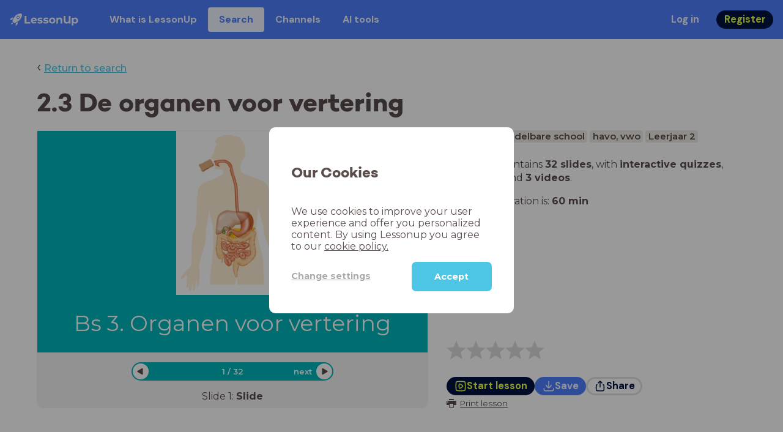

--- FILE ---
content_type: text/html; charset=utf-8
request_url: https://www.lessonup.com/en/lesson/8kWhcJs7j3f96qenT
body_size: 47325
content:

    <!DOCTYPE html>
    <html lang="en">
      <head>
        <meta charset="UTF-8" />
        <meta name="viewport" content="width=device-width, initial-scale=1.0" />
        <meta http-equiv="X-UA-Compatible" content="ie=edge" />
        <meta name="theme-color" content="#4dc6e6" />
        <title data-rh="true">2.3 De organen voor vertering - LessonUp</title> <meta data-rh="true" name="twitter:site" content="@lessonup"/><meta data-rh="true" name="robots" content="index, noimageindex"/><meta data-rh="true" name="description" content/><meta data-rh="true" property="twitter:card" content="summary"/><meta data-rh="true" property="og:title" content="2.3 De organen voor vertering"/><meta data-rh="true" property="og:description" content="Les Biologie van 60 minuten voor Middelbare school"/><meta data-rh="true" property="og:image" content="https://lh3.googleusercontent.com/a6sCelFfdClVwNloPLttNe4_xhpl_vpLsgW8dlytW-rAtL1I4o2QBoyHz8DMRg_YFaXC3whd7RKkaRZUYc2ZSArl01aM-WW1lwOjowk=w580-h326-c"/> <link data-rh="true" rel="canonical" href="https://www.lessonup.com/en/lesson/8kWhcJs7j3f96qenT"/><link data-rh="true" rel="alternate" href="https://www.lessonup.com/nl/lesson/8kWhcJs7j3f96qenT" hrefLang="nl"/><link data-rh="true" rel="alternate" href="https://www.lessonup.com/en/lesson/8kWhcJs7j3f96qenT" hrefLang="en"/>
        <link rel="icon" type="image/png" href="/search/public/img/favicon.png" />
        <link rel="shortcut icon" href="/search/public/img/favicon.png" />
        
    <link href="https://fonts.googleapis.com/css?family=Montserrat:400,500,600,700|Open+Sans:400,600|Montserrat+Alternates:400,600,700|DM+Sans:400,500,700|Plus+Jakarta+Sans:800&display=fallback" rel="stylesheet" /><link href="/search/public/fonts/primaryFonts.css" rel="stylesheet" /> 
    <link rel="stylesheet" type="text/css" href="/search/public/dist/client.27ab742219bf7372f498.css" />
    <style data-emotion="css-global lrov9u">*{box-sizing:border-box;}a{color:inherit;}h1,h2,h3,h4,h5,h6{font-weight:inherit;}button{background:transparent;border:0;padding:0;}button:not(:disabled){cursor:pointer;}@supports selector(:focus-visible){a:focus-visible,button:focus-visible,input:focus-visible,textarea:focus-visible,select:focus-visible{outline:none;}}a:focus-visible,button:focus-visible,input:focus-visible,textarea:focus-visible,select:focus-visible{outline:2px solid var(--color-new-focus-stroke);}dl,figure{margin:0;}:root{--color-primary-text:#E5FF45;--color-primary-background:#001343;--color-primary-hover:#102969;--color-primary-container-text:#001343;--color-primary-container-background:#E5FF45;--color-primary-container-hover:#CEE63E;--color-secondary-text:#EFF4FF;--color-secondary-background:#4E7FFF;--color-secondary-hover:#7a9fff;--color-secondary-container-text:#4E7FFF;--color-secondary-container-background:#EFF4FF;--color-secondary-container-hover:#DFE8FF;--color-tertiary-text:#5957C9;--color-tertiary-background:#D2D1FF;--color-tertiary-container-text:#6F6EBA;--color-tertiary-container-background:#F4F3FF;--color-surface-text:#001343;--color-surface-background:#FFFFFF;--color-surface-hover:rgba(0, 19, 67, 0.04);--color-surface1-text:#001343;--color-surface-background-1:#F7F5F2;--color-surface2-text:#001343;--color-surface-background-2:#EFEAE5;--color-surface3-text:#001343;--color-surface-background-3:#E7E0D9;--color-surface4-text:#001343;--color-surface-background-4:#DFD5CC;--color-surface5-text:#001343;--color-surface-background-5:#D7CBBF;--color-overlay-text:#FFFFFF;--color-overlay-background:rgba(0, 19, 67, 0.5);--color-overlay-surface-text:#001343;--color-overlay-surface-background:rgba(255, 255, 255, 0.9);--color-outline-background:rgba(0, 19, 67, 0.13);--color-outline-hover:rgba(0, 19, 67, 0.42);--color-error-text:#FDEDED;--color-error-background:#EC484D;--color-error-container-text:#EC484D;--color-error-container-background:#FDEDED;--color-success-text:#E4F3E5;--color-success-background:#4CAF50;--color-success-container-text:#4CAF50;--color-success-container-background:#E4F3E5;--color-warning-text:#FFF5D7;--color-warning-background:#C37C12;--color-warning-container-text:#C37C12;--color-warning-container-background:#FFF5D7;--color-focus-text:#F4EEFF;--color-focus-background:#A64EFF;--color-disabled-text:rgba(0, 19, 67, 0.6);--color-disabled-background:rgba(0, 19, 67, 0.125);--color-disabled-surface-text:#AE977F;--color-disabled-surface-background:rgba(174, 151, 127, 0.1);--color-high-contrast-text:#fff;--color-high-contrast-background:#000;--color-high-contrast-disabled-text:rgba(0,0,0,.5);--color-high-contrast-disabled-background:rgba(0,0,0,.05);--color-ai-text:#FFFFFF;--color-ai-gradient:linear-gradient(135deg, #4E7FFF, #A64EFF);--color-gradient-1:linear-gradient(135deg, #CAD9FF, #B9B8FF);--color-gradient-2:linear-gradient(180deg, rgba(223, 232, 255, 100), rgba(223, 232, 255, 0));--color-loader-skeleton-gradient-start:linear-gradient(90deg, rgba(255, 255, 255, 0), rgba(255, 255, 255, 75), rgba(255, 255, 255, 0));--color-new-surface-stroke:#DFE1E7;--color-new-surface-on:#001343;--color-new-surface-fill:#FFFFFF;--color-new-surface-strokesubjacent:#DFE1E7;--color-new-surface-onSubjacent:#001343;--color-new-surface-fillSubjacent:#EBEDEF;--color-new-surface-fillFeedback:#F5F6F7;--color-new-black-stroke:#474B52;--color-new-black-on:#E4E5E7;--color-new-black-fill:#000000;--color-new-black-strokesubjacent:#53575F;--color-new-black-onSubjacent:#ADB1B8;--color-new-black-fillSubjacent:#303236;--color-new-black-fillFeedback:#242529;--color-new-white-stroke:#D6D8DB;--color-new-white-on:#18191B;--color-new-white-fill:#FFFFFF;--color-new-white-strokesubjacent:#D1D7E0;--color-new-white-onSubjacent:#474B52;--color-new-white-fillSubjacent:#E4E5E7;--color-new-white-fillFeedback:#F0F2F5;--color-new-primary-stroke:#001343;--color-new-primary-on:#E5FF45;--color-new-primary-fill:#001343;--color-new-primary-stroke-subjacent:#001343;--color-new-primary-on-subjacent:#E5FF45;--color-new-primary-fill-subjacent:#00288F;--color-new-primary-fillFeedback:#102969;--color-new-secondary-stroke:#4E7FFF;--color-new-secondary-on:#EFF4FF;--color-new-secondary-fill:#4E7FFF;--color-new-secondary-stroke-subjacent:#4E7FFF;--color-new-secondary-on-subjacent:#EFF4FF;--color-new-secondary-fill-subjacent:#336BFF;--color-new-secondary-fillFeedback:#7A9FFF;--color-new-tertiary-stroke:#D2D1FF;--color-new-tertiary-on:#5957C9;--color-new-tertiary-fill:#D2D1FF;--color-new-tetirary-stroke-subjacent:#D2D1FF;--color-new-tetirary-on-subjacent:#5957C9;--color-new-tertiary-fill-subjacent:#E6E5FF;--color-new-tertiary-fillFeedback:#E1E0FF;--color-new-ai-stroke:#4E7FFF;--color-new-ai-on:#FFFFFF;--color-new-ai-fill:#4E7FFF;--color-new-ai-fillGradient:linear-gradient(135deg, #4E7FFF, #A64EFF);--color-new-ai-stroke-subjacent:#4E7FFF;--color-new-ai-on-subjacent:#FFFFFF;--color-new-ai-fill-subjacent:#336BFF;--color-new-ai-fillFeedback:#7A9FFF;--color-new-negative-stroke:#EC484D;--color-new-negative-on:#EC484D;--color-new-negative-fill:#FFE8ED;--color-new-negative-stroke-subjacent:#EC484D;--color-new-negative-on-subjacent:#EC484D;--color-new-negative-fill-subjacent:#FFCCD7;--color-new-negative-fillFeedback:#FFB2C3;--color-new-positive-stroke:#42A546;--color-new-positive-on:#42A546;--color-new-positive-fill:#ECFFF0;--color-new-positive-stroke-subjacent:#42A546;--color-new-positive-on-subjacent:#42A546;--color-new-positive-fill-subjacent:#D1FFDB;--color-new-positive-fillFeedback:#B8FFC7;--color-new-warning-stroke:#C37C12;--color-new-warning-on:#C37C12;--color-new-warning-fill:#FFF5D7;--color-new-warning-stroke-subjacent:#C37C12;--color-new-warning-on-subjacent:#C37C12;--color-new-warning-fill-subjacent:#FFEEBD;--color-new-warning-fillFeedback:#FFE8A3;--color-new-active-stroke:#C7D8FF;--color-new-active-on:#4E7FFF;--color-new-active-fill:#EFF4FF;--color-new-active-stroke-subjacent:#EFF4FF;--color-new-active-on-subjacent:#4E7FFF;--color-new-active-fill-subjacent:#C7D8FF;--color-new-active-fillFeedback:#DFE8FF;--color-new-disabled-stroke:#DFE1E7;--color-new-disabled-on:#66718E;--color-new-disabled-fill:#DFE1E7;--color-new-disabled-stroke-subjacent:#DFE1E7;--color-new-disabled-on-subjacent:#66718E;--color-new-disabled-fill-subjacent:#DFE1E7;--color-new-disabled-fillFeedback:#DFE1E7;--color-new-focus-stroke:#A64EFF;--color-new-luminocityDark-stroke:#1A1A1A4D;--color-new-luminocityDark-on:#1A1A1AD9;--color-new-luminocityDark-fill:#1A1A1A4D;--color-new-luminocityLight-stroke:#E5E5E54D;--color-new-luminocityLight-on:#E5E5E5D9;--color-new-luminocityLight-fill:#E5E5E54D;--color-new-skeleton-fill:#777D88;}</style><style data-emotion="css sstbqj zfb3pf 119m6lo 1b4p18b 1uj1bkn 1yncu0c pwu84r 17j8dvx 1k9anzb 1k8qijt 1bc4zvp l9rgi3 hpj7dl xjx6ca 3vurgw 1fk9npj 10faasc 145iwns 1ohkngb 1dhfdau">.css-sstbqj{position:absolute;right:30px;top:30px;}.css-zfb3pf{position:relative;}@media print{.css-zfb3pf{display:none;}}.css-119m6lo{height:64px;padding-left:16px;padding-right:16px;display:-webkit-box;display:-webkit-flex;display:-ms-flexbox;display:flex;-webkit-align-items:center;-webkit-box-align:center;-ms-flex-align:center;align-items:center;background-color:var(--color-secondary-background);color:var(--color-secondary-text);}@media (max-width: 1023px){.css-119m6lo .tbv_default,.css-119m6lo .tbv_desktop-only{display:none;}}@media (min-width: 1024px){.css-119m6lo .tbv_mobile-only{display:none;}}.css-1b4p18b{height:40px;display:-webkit-box;display:-webkit-flex;display:-ms-flexbox;display:flex;-webkit-align-items:center;-webkit-box-align:center;-ms-flex-align:center;align-items:center;cursor:pointer;margin-right:32px;}.css-1uj1bkn{fill:currentColor;width:auto;height:20px;}.css-1yncu0c{display:-webkit-box;display:-webkit-flex;display:-ms-flexbox;display:flex;-webkit-flex:1;-ms-flex:1;flex:1;-webkit-align-items:center;-webkit-box-align:center;-ms-flex-align:center;align-items:center;}.css-pwu84r{font-size:1rem;line-height:1.5rem;font-weight:800;font-family:"DM Sans",ui-sans-serif,system-ui;font-style:normal;}.css-pwu84r:is(p),.css-pwu84r p{margin:0;}.css-17j8dvx{display:-webkit-box;display:-webkit-flex;display:-ms-flexbox;display:flex;margin:0;padding:0;}.css-1k9anzb{display:-webkit-inline-box;display:-webkit-inline-flex;display:-ms-inline-flexbox;display:inline-flex;list-style-type:none;margin:0;white-space:nowrap;border-radius:4px;}.css-1k9anzb>*{display:-webkit-box;display:-webkit-flex;display:-ms-flexbox;display:flex;line-height:36px;padding:0 16px;border:2px solid transparent;border-radius:4px;}.css-1k9anzb *:focus-visible{outline:none;border:2px solid var(--color-new-focus-stroke);}.css-1k9anzb a{-webkit-text-decoration:none;text-decoration:none;}.css-1k9anzb:hover{-webkit-text-decoration:underline;text-decoration:underline;}.css-1k8qijt{display:-webkit-inline-box;display:-webkit-inline-flex;display:-ms-inline-flexbox;display:inline-flex;list-style-type:none;margin:0;white-space:nowrap;border-radius:4px;background-color:var(--color-secondary-container-background);color:var(--color-secondary-container-text);}.css-1k8qijt>*{display:-webkit-box;display:-webkit-flex;display:-ms-flexbox;display:flex;line-height:36px;padding:0 16px;border:2px solid transparent;border-radius:4px;}.css-1k8qijt *:focus-visible{outline:none;border:2px solid var(--color-new-focus-stroke);}.css-1k8qijt a{-webkit-text-decoration:none;text-decoration:none;}.css-1k8qijt:hover{-webkit-text-decoration:underline;text-decoration:underline;}.css-1bc4zvp{margin-left:auto;display:-webkit-box;display:-webkit-flex;display:-ms-flexbox;display:flex;-webkit-align-items:center;-webkit-box-align:center;-ms-flex-align:center;align-items:center;}.css-1bc4zvp >*~*{margin-left:16px;}.css-l9rgi3{-webkit-flex-direction:row;-ms-flex-direction:row;flex-direction:row;display:-webkit-box;display:-webkit-flex;display:-ms-flexbox;display:flex;}.css-l9rgi3 >*~*{margin-left:16px!important;}.css-hpj7dl{width:auto;display:-webkit-inline-box;display:-webkit-inline-flex;display:-ms-inline-flexbox;display:inline-flex;-webkit-align-items:center;-webkit-box-align:center;-ms-flex-align:center;align-items:center;-webkit-box-pack:center;-ms-flex-pack:center;-webkit-justify-content:center;justify-content:center;gap:5px;padding:5px 12.5px;border-radius:40px;color:var(--color-new-secondary-on);background:var(--color-new-secondary-fill);background-origin:border-box;border:none;-webkit-text-decoration:none;text-decoration:none;}.css-hpj7dl>svg{-webkit-flex-shrink:0;-ms-flex-negative:0;flex-shrink:0;width:1.25rem;height:1.25rem;}.css-hpj7dl:hover{background:var(--color-new-secondary-fillFeedback);}.css-xjx6ca{font-size:1.015625rem;line-height:1.25rem;font-family:"DM Sans",ui-sans-serif,system-ui;font-weight:700;font-style:normal;margin:0;display:-webkit-box;display:-webkit-flex;display:-ms-flexbox;display:flex;-webkit-align-items:center;-webkit-box-align:center;-ms-flex-align:center;align-items:center;-webkit-box-pack:center;-ms-flex-pack:center;-webkit-justify-content:center;justify-content:center;overflow:hidden;position:relative;}.css-3vurgw{overflow:hidden;text-overflow:ellipsis;white-space:nowrap;opacity:1;}.css-1fk9npj{width:auto;display:-webkit-inline-box;display:-webkit-inline-flex;display:-ms-inline-flexbox;display:inline-flex;-webkit-align-items:center;-webkit-box-align:center;-ms-flex-align:center;align-items:center;-webkit-box-pack:center;-ms-flex-pack:center;-webkit-justify-content:center;justify-content:center;gap:5px;padding:5px 12.5px;border-radius:40px;color:var(--color-new-primary-on);background:var(--color-new-primary-fill);background-origin:border-box;border:none;-webkit-text-decoration:none;text-decoration:none;}.css-1fk9npj>svg{-webkit-flex-shrink:0;-ms-flex-negative:0;flex-shrink:0;width:1.25rem;height:1.25rem;}.css-1fk9npj:hover{background:var(--color-new-primary-fillFeedback);}.css-10faasc{margin-left:8px;display:none;}@media (max-width: 1023px){.css-10faasc{display:block;}}.css-145iwns{width:auto;display:-webkit-inline-box;display:-webkit-inline-flex;display:-ms-inline-flexbox;display:inline-flex;-webkit-align-items:center;-webkit-box-align:center;-ms-flex-align:center;align-items:center;-webkit-box-pack:center;-ms-flex-pack:center;-webkit-justify-content:center;justify-content:center;gap:5px;padding:5px;border-radius:40px;color:var(--color-new-secondary-on);background:var(--color-new-secondary-fill);background-origin:border-box;border:none;-webkit-text-decoration:none;text-decoration:none;}.css-145iwns>svg{-webkit-flex-shrink:0;-ms-flex-negative:0;flex-shrink:0;width:1.25rem;height:1.25rem;}.css-145iwns:hover{background:var(--color-new-secondary-fillFeedback);}.css-1ohkngb{width:auto;display:-webkit-inline-box;display:-webkit-inline-flex;display:-ms-inline-flexbox;display:inline-flex;-webkit-align-items:center;-webkit-box-align:center;-ms-flex-align:center;align-items:center;-webkit-box-pack:center;-ms-flex-pack:center;-webkit-justify-content:center;justify-content:center;gap:5px;padding:2.5px 10px;border-radius:40px;color:var(--color-new-surface-on);background:var(--color-new-surface-fill);background-origin:border-box;border:2.5px solid var(--color-new-surface-stroke);-webkit-text-decoration:none;text-decoration:none;}.css-1ohkngb>svg{-webkit-flex-shrink:0;-ms-flex-negative:0;flex-shrink:0;width:1.25rem;height:1.25rem;}.css-1ohkngb:hover{background:var(--color-new-surface-fillFeedback);}.css-1dhfdau{background-color:var(--color-secondary-background);color:var(--color-secondary-text);}</style>
   
    
    <!-- Google Tag Manager -->
    <script nonce="1e71a955-675f-472c-8bd6-3d7acf5fe08b">
      (function (w, d, s, l, i) {
        w[l] = w[l] || [];
        w[l].push({ 'gtm.start': new Date().getTime(), event: 'gtm.js' });
        var f = d.getElementsByTagName(s)[0],
          j = d.createElement(s),
          dl = l != 'dataLayer' ? '&l=' + l : '';
        j.async = true;
        j.src = 'https://www.googletagmanager.com/gtm.js?id=' + i + dl;
        f.parentNode.insertBefore(j, f);
      })(window, document, 'script', 'dataLayer', 'GTM-N3SLDFQ');
    </script>
    <!-- End Google Tag Manager -->
  
    
    <!-- Global site tag (gtag.js) - Google Analytics -->
    <script nonce="1e71a955-675f-472c-8bd6-3d7acf5fe08b" async src="https://www.googletagmanager.com/gtag/js?id=G-DBSWZ6Z27F"></script>
    <script nonce="1e71a955-675f-472c-8bd6-3d7acf5fe08b">
      window.dataLayer = window.dataLayer || [];
      function gtag() {
        dataLayer.push(arguments);
      }
      gtag('js', new Date());
    </script>
  
  
      </head>
      <body>
        <!-- Google Tag Manager (noscript) -->
        <noscript
          ><iframe
            src="https://www.googletagmanager.com/ns.html?id=GTM-N3SLDFQ"
            height="0"
            width="0"
            style="display:none;visibility:hidden"
          ></iframe
        ></noscript>
        <!-- End Google Tag Manager (noscript) -->
        <div id="app" class="wrap-inner"><link rel="preload" as="image" href="/search/public/img/icons/black/clock.png"/><!--$--><div id="searchToastContainer" class="css-sstbqj"><section class="Toastify" aria-live="polite" aria-atomic="false" aria-relevant="additions text" aria-label="Notifications Alt+T"></section></div><div class="h-100"><div class="nav-bar css-zfb3pf"><nav class="css-119m6lo"><a href="/site/en" class="css-1b4p18b"><svg xmlns="http://www.w3.org/2000/svg" width="181" height="32" fill="none" viewBox="0 0 181 32" class="css-1uj1bkn"><path fill="currentColor" d="M8.1 25.6c.2-.8 0-1.3-.2-1.5-.2-.3-.7-.4-1.5-.2-2.6.7-2.9 4-3 4.6.7 0 4-.3 4.7-2.9M8 13.4l1.4-2.5c-1.9-.2-5.4.2-9.4 4.3l1.5 1.5s3.1-1 5.2-.5zM18.6 24l-2.8 1.3c.5 2-.5 5.2-.5 5.2l1.5 1.5c4-4 4.5-7.5 4.3-9.4z"></path><path fill="currentColor" fill-rule="evenodd" d="M22.2 9.8a.8.8 0 0 1-1.1 0 .8.8 0 1 1 1 0Zm1.2-1.2a2.5 2.5 0 0 0-3.6 0 2.5 2.5 0 1 0 3.6 0" clip-rule="evenodd"></path><path fill="currentColor" fill-rule="evenodd" d="M24.4 13.2a4 4 0 0 1-5.6 0 4 4 0 1 1 5.6 0M31 1c-.7-.7-1.8-1-3.2-1a21.5 21.5 0 0 0-16.3 10.2A39 39 0 0 0 7 19.6a7.8 7.8 0 0 0 .6 1.5 9 9 0 0 0 1.4 2 8.3 8.3 0 0 0 3.5 2 29.7 29.7 0 0 0 5.5-2.4 39 39 0 0 0 7-4.8c6.6-6.5 8.4-14.5 6-16.9" clip-rule="evenodd"></path><path fill="currentColor" d="M174.4 18.6c0-2.6-1.7-4.2-3.9-4.2s-3.8 1.6-3.8 4.2 1.7 4.2 3.8 4.2c2.2 0 4-1.6 4-4.2Zm4.5 0c0 4.8-3.3 7.8-7.6 7.8-1.9 0-3.4-.6-4.6-1.8v7h-4.4V11h4.2v1.8c1.1-1.3 2.8-2 4.8-2 4.3 0 7.6 3 7.6 7.8M159 6.5v19.7h-4.5v-2.4c-1.3 1.8-3.4 2.7-6 2.7-4.5 0-7.4-3-7.4-8.5V6.5h4.6v11.4c0 3.2 1.7 4.7 4.1 4.7 2.7 0 4.6-1.6 4.6-5V6.5h4.5Zm-21.6 11v8.7H133v-8c0-2.5-1.1-3.6-3-3.6-2.2 0-3.7 1.3-3.7 4.1v7.5H122V11h4.2v1.8c1.2-1.3 3-2 5-2 3.6 0 6.3 2.1 6.3 6.7ZM115 18.6c0-2.6-1.7-4.2-4-4.2-2.1 0-3.8 1.6-3.8 4.2s1.7 4.2 3.9 4.2 3.8-1.6 3.8-4.2Zm-12.3 0c0-4.5 3.5-7.8 8.4-7.8 4.8 0 8.3 3.3 8.3 7.8 0 4.6-3.5 7.8-8.3 7.8-4.9 0-8.4-3.2-8.4-7.8m-15.1 6.2 1.5-3.2c1.4 1 3.4 1.5 5.3 1.5 2 0 2.8-.5 2.8-1.4 0-2.5-9.2 0-9.2-6 0-2.9 2.6-4.9 7-4.9 2.1 0 4.4.5 5.9 1.3l-1.5 3.2c-1.5-.9-3-1.2-4.4-1.2-2 0-2.8.7-2.8 1.4 0 2.6 9.2.1 9.2 6.1 0 2.8-2.7 4.8-7.2 4.8a13 13 0 0 1-6.6-1.6m-15.2 0 1.5-3.2a9 9 0 0 0 5.2 1.5c2 0 2.8-.5 2.8-1.4 0-2.5-9.1 0-9.1-6 0-2.9 2.6-4.9 7-4.9 2 0 4.4.5 5.8 1.3l-1.4 3.2c-1.5-.9-3-1.2-4.4-1.2-2 0-2.8.7-2.8 1.4 0 2.6 9.1.1 9.1 6.1 0 2.8-2.6 4.8-7.1 4.8a13 13 0 0 1-6.6-1.6m-13-6.6 7.4-1.5a3.6 3.6 0 0 0-3.6-2.6c-2.2 0-3.7 1.5-3.8 4Zm8.2 3.2L70 24q-2.1 2.4-6.3 2.4c-5.2 0-8.6-3.3-8.6-7.8s3.4-7.8 8.1-7.8c4.3 0 7.8 2.8 7.8 7.7l-11.2 2.1c.7 1.5 2 2.3 4 2.3 1.7 0 2.8-.5 3.8-1.5M39.1 6.5h4.6v16h9.9v3.7H39V6.5Z"></path></svg></a><div class="css-1yncu0c"><div class="tbv_default"><div class="css-pwu84r"><ul class="TopBarItemList css-17j8dvx"><li class="css-1k9anzb"><a href="/site/en/teachers">What is LessonUp</a></li><li class="css-1k8qijt"><a href="/en/lessons/">Search</a></li><li class="css-1k9anzb"><a href="/en/channels">Channels</a></li><li class="css-1k9anzb"><a href="/en/app/ai-tools">AI tools</a></li></ul></div></div><div class="TopBarRight css-1bc4zvp"><div class="tbv_default"><div class="css-l9rgi3"><button class="css-hpj7dl"><span class="css-xjx6ca"><div class="css-3vurgw">Log in</div></span></button><button class="css-1fk9npj"><span class="css-xjx6ca"><div class="css-3vurgw">Register</div></span></button></div></div></div></div><div class="css-10faasc"><button class="css-145iwns"><svg xmlns="http://www.w3.org/2000/svg" width="24" height="24" fill="none" viewBox="0 0 24 24"><path stroke="currentColor" stroke-linecap="round" stroke-linejoin="round" stroke-width="2" d="M2.742 4.5h18.516M2.742 12h18.516M2.742 19.5h18.516"></path></svg></button></div></nav></div><div class="app-layout"><div class="app-layout-content"><div><div class="lesson-page-section page-center lesson-page-view"><div class="lesson-page__back"><span class="lesson-page__back-arrow">‹</span><a class="link-prominent" href="/en/lessons/">Return to search</a></div><div class="lesson-overview"><h1 class="ui-heading ui-heading--h0 lesson-overview__title">2.3 De organen voor vertering</h1><div class="lesson-preview" tabindex="0"><div class="lesson-preview__player-container"><div class="relative"><div class="lesson-preview__player"><div class="pin-view"><div id="slide" data-allow-image-zoom="0" class="pin-container view-mode slide-color-4 slide-layout-4 has-image "><div class="slide-color-4 slide-layout-4 has-image content-background"></div><div data-component-id="image" comp-remote-event="click" class="image opacity-100 image-size-contain" style="background-image:url(https://lessonup-proxy.appspot.com/imageproxy?url=http%3A%2F%2Fbiobids.weebly.com%2Fuploads%2F1%2F1%2F1%2F9%2F11194843%2F3681011_orig.gif)"></div><div data-component-id="image2" comp-remote-event="click" class="image2 opacity-100"></div><div id="text1" class="text text-comp text1 text-align-1 font-size-100 font-montserrat"><div class="text-inner">Bs 3. Organen voor vertering</div></div><div class="view-components"></div></div></div><div class="lesson-preview__player-nav"><div class="player-nav-button player-nav-button-left"><button class="button-unstyled lesson-preview__player-navbutton"><svg viewBox="0 0 9 12" class="arrow-left" width="10" height="12"><path d="M7.486.909L.429 5.143a1 1 0 000 1.714l7.057 4.234A1 1 0 009 10.234V1.766A1 1 0 007.486.91z" fill="currentColor" fill-rule="evenodd"></path></svg></button></div><div class="lesson-preview__player-nav-count"><span>1<!-- --> / <!-- -->32</span></div><div class="player-nav-button player-nav-button-right clickable"><span class="navigation-text-button">next</span><button class="button-unstyled lesson-preview__player-navbutton"><svg viewBox="0 0 9 12" class="arrow-right" width="10" height="12"><path d="M1.514.909l7.057 4.234a1 1 0 010 1.714l-7.057 4.234A1 1 0 010 10.234V1.766A1 1 0 011.514.91z" fill="currentColor" fill-rule="evenodd"></path></svg></button></div></div></div><div class="lesson-preview__slide-info"><span>Slide <!-- -->1<!-- -->: <strong>Slide</strong></span></div></div></div><div class="lesson-preview__content"><div class="lesson-overview-meta"><div><div class="ui-tags lesson-overview-meta-section"><span title="Biologie" class="ui-tag ui-tag--large bg-warm-gray">Biologie</span><span title="Middelbare school" class="ui-tag ui-tag--large bg-warm-gray">Middelbare school</span><span title="havo, vwo" class="ui-tag ui-tag--large bg-warm-gray">havo, vwo</span><span title="Leerjaar 2" class="ui-tag ui-tag--large bg-warm-gray">Leerjaar 2</span></div><div class="lesson-overview-meta-section"><div class="lesson-overview-meta__description "><p>This lesson contains <strong>32 slides</strong>, <!-- -->with<!-- --> <span><strong>interactive quizzes</strong>, <strong>text slides</strong> and <strong>3 videos</strong></span>.</p></div><span class="lesson-overview-meta__duration"><span class="lesson-overview-meta__icon"><img src="/search/public/img/icons/black/clock.png" alt="time-icon"/></span>Lesson duration is: <strong>60<!-- --> <!-- -->min</strong></span></div></div><div class="lesson-overview-meta-action-section"><div class="feedback_bar lesson-overview-meta-section" style="font-size:2em"><svg xmlns="http://www.w3.org/2000/svg" version="1.1" viewBox="0 0 222 210" class="feedback_bar__star feedback_bar__star--sizing-to-font feedback_bar__star--animations" fill="#dcdbdc"><path d="M179.46 209.73l-68.28-41.51-68.107 41.79 18.381-77.77L.661 80.38 80.3 73.835 110.84-.009l30.838 73.717 79.665 6.222-60.58 52.11z" stroke="none" stroke-width="10" fill="#dcdbdc" class="svg_star_path"></path></svg><svg xmlns="http://www.w3.org/2000/svg" version="1.1" viewBox="0 0 222 210" class="feedback_bar__star feedback_bar__star--sizing-to-font feedback_bar__star--animations" fill="#dcdbdc"><path d="M179.46 209.73l-68.28-41.51-68.107 41.79 18.381-77.77L.661 80.38 80.3 73.835 110.84-.009l30.838 73.717 79.665 6.222-60.58 52.11z" stroke="none" stroke-width="10" fill="#dcdbdc" class="svg_star_path"></path></svg><svg xmlns="http://www.w3.org/2000/svg" version="1.1" viewBox="0 0 222 210" class="feedback_bar__star feedback_bar__star--sizing-to-font feedback_bar__star--animations" fill="#dcdbdc"><path d="M179.46 209.73l-68.28-41.51-68.107 41.79 18.381-77.77L.661 80.38 80.3 73.835 110.84-.009l30.838 73.717 79.665 6.222-60.58 52.11z" stroke="none" stroke-width="10" fill="#dcdbdc" class="svg_star_path"></path></svg><svg xmlns="http://www.w3.org/2000/svg" version="1.1" viewBox="0 0 222 210" class="feedback_bar__star feedback_bar__star--sizing-to-font feedback_bar__star--animations" fill="#dcdbdc"><path d="M179.46 209.73l-68.28-41.51-68.107 41.79 18.381-77.77L.661 80.38 80.3 73.835 110.84-.009l30.838 73.717 79.665 6.222-60.58 52.11z" stroke="none" stroke-width="10" fill="#dcdbdc" class="svg_star_path"></path></svg><svg xmlns="http://www.w3.org/2000/svg" version="1.1" viewBox="0 0 222 210" class="feedback_bar__star feedback_bar__star--sizing-to-font feedback_bar__star--animations" fill="#dcdbdc"><path d="M179.46 209.73l-68.28-41.51-68.107 41.79 18.381-77.77L.661 80.38 80.3 73.835 110.84-.009l30.838 73.717 79.665 6.222-60.58 52.11z" stroke="none" stroke-width="10" fill="#dcdbdc" class="svg_star_path"></path></svg></div><div class="lesson-overview-meta__buttons lesson-overview-meta-section"><div><button class="css-1fk9npj"><svg xmlns="http://www.w3.org/2000/svg" width="24" height="24" fill="none" viewBox="0 0 24 24"><path stroke="currentColor" stroke-linecap="round" stroke-linejoin="round" stroke-width="2" d="M3.273 19.33c.078.72.65 1.292 1.37 1.37 2.353.258 4.818.611 7.357.611s5.004-.353 7.358-.61a1.55 1.55 0 0 0 1.369-1.37c.251-2.345.584-4.801.584-7.331s-.333-4.986-.584-7.33a1.55 1.55 0 0 0-1.37-1.37c-2.353-.258-4.818-.611-7.357-.611s-5.004.353-7.358.61c-.72.08-1.291.65-1.369 1.37C3.022 7.014 2.69 9.47 2.69 12s.333 4.986.584 7.33"></path><path stroke="currentColor" stroke-linecap="round" stroke-linejoin="round" stroke-width="2" d="M8.78 12c0 .844.144 2.057.283 3.029.123.864.977 1.418 1.8 1.125 1.973-.702 3.814-1.782 5.08-3.402a1.22 1.22 0 0 0 0-1.504c-1.266-1.62-3.107-2.7-5.08-3.402-.823-.293-1.677.261-1.8 1.125-.14.972-.284 2.185-.284 3.029"></path></svg><span class="css-xjx6ca"><div class="css-3vurgw">Start lesson</div></span></button></div><button class="css-hpj7dl"><svg xmlns="http://www.w3.org/2000/svg" width="24" height="24" fill="none" viewBox="0 0 24 24" class="icon"><path stroke="currentColor" stroke-linecap="round" stroke-linejoin="round" stroke-width="2" d="M2.728 16.908v1.427a2.853 2.853 0 0 0 2.853 2.852H18.42a2.853 2.853 0 0 0 2.852-2.852v-1.427M7.044 10.485c.972 1.789 2.42 3.419 4.285 4.546.413.25.93.25 1.342 0 1.865-1.128 3.312-2.758 4.284-4.546M12 15.218V2.813"></path></svg><span class="css-xjx6ca"><div class="css-3vurgw"><span>Save</span></div></span></button><button class="css-1ohkngb"><svg xmlns="http://www.w3.org/2000/svg" width="24" height="24" fill="none" viewBox="0 0 24 24"><path stroke="currentColor" stroke-linecap="round" stroke-linejoin="round" stroke-width="2" d="M5.961 9.158a1.56 1.56 0 0 0-1.374 1.372 39.2 39.2 0 0 0 0 9.114 1.56 1.56 0 0 0 1.374 1.372c3.087.343 8.99.343 12.078 0a1.56 1.56 0 0 0 1.374-1.372 39.2 39.2 0 0 0 0-9.114 1.56 1.56 0 0 0-1.374-1.372M12 13.898V2.727m3.533 3.031c-1.074-1.356-1.805-1.987-2.894-2.813a1.04 1.04 0 0 0-1.277 0c-1.09.826-1.82 1.457-2.894 2.813"></path></svg><span class="css-xjx6ca"><div class="css-3vurgw">Share</div></span></button></div><div class="lesson-overview-meta__sub-buttons lesson-overview-meta-section"><button type="button" class="text-button-comp fg-text print-button"><svg viewBox="0 0 32 32" class="icon" fill="currentcolor"><path d="M8 2h16v4H8V2zM30 8H2c-1.1 0-2 .9-2 2v10c0 1.1.9 2 2 2h6v8h16v-8h6c1.1 0 2-.9 2-2V10c0-1.1-.9-2-2-2zM4 14a2 2 0 11-.001-3.999A2 2 0 014 14zm18 14H10V18h12v10z"></path></svg>Print lesson</button></div></div></div></div></div><div class="lesson-overview-introduction"><div class="lesson-overview-introduction-text"></div></div><div><h2 class="ui-heading ui-heading--h1">Items in this lesson</h2><div class="lesson-overview-pins lesson-overview-pin-list"><div class="lesson-overview-pin-list-item"><div class="rel"><div class="lesson-overview-pin-container"><div class="pin-view relative lesson-overview-pin thumbPreview"><div id="slide" data-allow-image-zoom="0" class="pin-container view-mode slide-color-4 slide-layout-4 has-image "><div class="slide-color-4 slide-layout-4 has-image content-background"></div><div data-component-id="image" comp-remote-event="click" class="image opacity-100 image-size-contain" style="background-image:url(https://lessonup-proxy.appspot.com/imageproxy?url=http%3A%2F%2Fbiobids.weebly.com%2Fuploads%2F1%2F1%2F1%2F9%2F11194843%2F3681011_orig.gif)"></div><div data-component-id="image2" comp-remote-event="click" class="image2 opacity-100"></div><div id="text1" class="text text-comp text1 text-align-1 font-size-100 font-montserrat"><div class="text-inner">Bs 3. Organen voor vertering</div></div><div class="view-components"></div></div></div></div></div><div class="lesson-overview-pin-list-item-notes"><h4 class="ui-heading ui-heading--h3 lesson-overview-pin-title">Slide <!-- -->1<!-- --> -<!-- --> <!-- -->Slide</h4><p class="lesson-overview-pin-notes-empty">This item has no instructions</p></div></div><div class="lesson-overview-pin-list-item"><div class="rel"><div class="lesson-overview-pin-container"><div class="pin-view relative lesson-overview-pin thumbPreview"><div id="question" data-allow-image-zoom="0" class="pin-container view-mode question-color-1 question-layout-1  "><div class="question-color-1 question-layout-1  content-background"></div><div id="title" class="question text-align-undefined font-size-80"> <span>Wat doen enzymen?</span><br/></div><div class="component-area"><div class="scale-up"><div class="view-components"></div></div></div><div id="answers" class="show-in-fullscreen"><div class="answer answer1 default" data-role="select-answer" data-nr="1"><div class="inner"><div translate="no" class="nr ">A</div><div class="answer-text font-size-50">Enzymen verbranden voedingsstoffen</div></div></div><div class="answer answer2 default" data-role="select-answer" data-nr="2"><div class="inner"><div translate="no" class="nr ">B</div><div class="answer-text font-size-50">Enzymen maken voedingsstoffen kleiner</div></div></div><div class="answer answer3 default" data-role="select-answer" data-nr="3"><div class="inner"><div translate="no" class="nr ">C</div><div class="answer-text font-size-50">Enzymen bevatten verteringssappen</div></div></div><div class="answer answer4 default" data-role="select-answer" data-nr="4"><div class="inner"><div translate="no" class="nr ">D</div><div class="answer-text font-size-50">Enzymen nemen voedingstoffen op in het bloed</div></div></div></div></div></div></div></div><div class="lesson-overview-pin-list-item-notes"><h4 class="ui-heading ui-heading--h3 lesson-overview-pin-title">Slide <!-- -->2<!-- --> -<!-- --> <!-- -->Quiz</h4><div>Overslaan bij tijdgebrek</div></div></div><div class="lesson-overview-pin-list-item"><div class="rel"><div class="lesson-overview-pin-container"><div class="pin-view relative lesson-overview-pin thumbPreview"><div id="question" data-allow-image-zoom="0" class="pin-container view-mode question-color-1 question-layout-1  "><div class="question-color-1 question-layout-1  content-background"></div><div id="title" class="question text-align-undefined font-size-80"> <span>Wat is geen functie van darmperistaltiek?</span><br/></div><div class="component-area"><div class="scale-up"><div class="view-components"></div></div></div><div id="answers" class="show-in-fullscreen"><div class="answer answer1 default" data-role="select-answer" data-nr="1"><div class="inner"><div translate="no" class="nr ">A</div><div class="answer-text font-size-60">Voedselbrij kneden</div></div></div><div class="answer answer2 default" data-role="select-answer" data-nr="2"><div class="inner"><div translate="no" class="nr ">B</div><div class="answer-text font-size-60">Voedselbrij mengen</div></div></div><div class="answer answer3 default" data-role="select-answer" data-nr="3"><div class="inner"><div translate="no" class="nr ">C</div><div class="answer-text font-size-60">Voedselbrij voortduwen</div></div></div><div class="answer answer4 default" data-role="select-answer" data-nr="4"><div class="inner"><div translate="no" class="nr ">D</div><div class="answer-text font-size-60">Voedselbrij filteren</div></div></div></div></div></div></div></div><div class="lesson-overview-pin-list-item-notes"><h4 class="ui-heading ui-heading--h3 lesson-overview-pin-title">Slide <!-- -->3<!-- --> -<!-- --> <!-- -->Quiz</h4><div>Overslaan bij tijdgebrek</div></div></div><div class="lesson-overview-pin-list-item"><div class="rel"><div class="lesson-overview-pin-container"><div class="pin-view relative lesson-overview-pin thumbPreview"><div id="openQuestion" data-allow-image-zoom="0" class="pin-container view-mode openQuestion-color-1 openQuestion-layout-2 has-image "><div class="openQuestion-color-1 openQuestion-layout-2 has-image content-background"></div><div data-component-id="image" comp-remote-event="click" class="image opacity-100 image-size-contain" style="background-image:url(https://lh3.googleusercontent.com/q16IBU4-wqKW_7gPMNj292iw_BGy229Rk5dR3zcbH4FRZ65bz5z7VvoT0JESExC2u9tOG2K9uvCfvJMMM8CvbwJH0JxdtHalvO-8bJwu=s250)"></div><div id="title" class="question text-align-undefined font-size-60"> <span>Een eiwit is opgebouwd uit heel veel ... aan elkaar</span><br/></div><div class="component-area"><div class="scale-up"><div class="view-components"></div></div></div><div class="placeholder-answers"></div></div></div></div></div><div class="lesson-overview-pin-list-item-notes"><h4 class="ui-heading ui-heading--h3 lesson-overview-pin-title">Slide <!-- -->4<!-- --> -<!-- --> <!-- -->Open question</h4><p class="lesson-overview-pin-notes-empty">This item has no instructions</p></div></div><div class="lesson-overview-pin-list-item"><div class="rel"><div class="lesson-overview-pin-container"><div class="pin-view relative lesson-overview-pin thumbPreview"><div id="question" data-allow-image-zoom="0" class="pin-container view-mode question-color-1 question-layout-1  "><div class="question-color-1 question-layout-1  content-background"></div><div id="title" class="question text-align-undefined font-size-60"> <span>Welke voedingsstof kan vanuit de darmwand direct in het bloed worden opgenomen, zonder eerst te worden verteerd?</span><br/></div><div class="component-area"><div class="scale-up"><div class="view-components"></div></div></div><div id="answers" class="show-in-fullscreen"><div class="answer answer1 default" data-role="select-answer" data-nr="1"><div class="inner"><div translate="no" class="nr ">A</div><div class="answer-text font-size-60">glucose</div></div></div><div class="answer answer2 default" data-role="select-answer" data-nr="2"><div class="inner"><div translate="no" class="nr ">B</div><div class="answer-text font-size-60">suiker</div></div></div><div class="answer answer3 default" data-role="select-answer" data-nr="3"><div class="inner"><div translate="no" class="nr ">C</div><div class="answer-text font-size-60">zetmeel</div></div></div><div class="answer answer4 default" data-role="select-answer" data-nr="4"><div class="inner"><div translate="no" class="nr ">D</div><div class="answer-text font-size-60">eiwit</div></div></div></div></div></div></div></div><div class="lesson-overview-pin-list-item-notes"><h4 class="ui-heading ui-heading--h3 lesson-overview-pin-title">Slide <!-- -->5<!-- --> -<!-- --> <!-- -->Quiz</h4><p class="lesson-overview-pin-notes-empty">This item has no instructions</p></div></div><div class="lesson-overview-pin-list-item"><div class="rel"><div class="lesson-overview-pin-container"><div class="pin-view relative lesson-overview-pin thumbPreview"><div id="question" data-allow-image-zoom="0" class="pin-container view-mode question-color-1 question-layout-1  "><div class="question-color-1 question-layout-1  content-background"></div><div id="title" class="question text-align-undefined font-size-60"> <span>Lipase is een enzym dat vet afbreekt. Sommige mensen hebben een aandoening waardoor ze te weinig lipase aanmaken.</span><br/><span>Wat is het effect van deze aandoening?</span><br/></div><div class="component-area"><div class="scale-up"><div class="view-components"></div></div></div><div id="answers" class="show-in-fullscreen"><div class="answer answer1 default" data-role="select-answer" data-nr="1"><div class="inner"><div translate="no" class="nr ">A</div><div class="answer-text font-size-60">Er wordt te veel vet opgenomen in het lichaam.</div></div></div><div class="answer answer2 default" data-role="select-answer" data-nr="2"><div class="inner"><div translate="no" class="nr ">B</div><div class="answer-text font-size-60">Er wordt te weinig vet opgenomen in het lichaam.</div></div></div></div></div></div></div></div><div class="lesson-overview-pin-list-item-notes"><h4 class="ui-heading ui-heading--h3 lesson-overview-pin-title">Slide <!-- -->6<!-- --> -<!-- --> <!-- -->Quiz</h4><p class="lesson-overview-pin-notes-empty">This item has no instructions</p></div></div><div class="lesson-overview-pin-list-item"><div class="rel"><div class="lesson-overview-pin-container"><div class="pin-view relative lesson-overview-pin thumbPreview"><div id="question" data-allow-image-zoom="0" class="pin-container view-mode question-color-1 question-layout-1  "><div class="question-color-1 question-layout-1  content-background"></div><div id="title" class="question text-align-undefined font-size-80"> <span>Lipase breekt vet af in kleinere deeltjes.</span><br/><span>Welke stof is het substraat?</span><br/></div><div class="component-area"><div class="scale-up"><div class="view-components"></div></div></div><div id="answers" class="show-in-fullscreen"><div class="answer answer1 default" data-role="select-answer" data-nr="1"><div class="inner"><div translate="no" class="nr ">A</div><div class="answer-text font-size-60">Lipase</div></div></div><div class="answer answer2 default" data-role="select-answer" data-nr="2"><div class="inner"><div translate="no" class="nr ">B</div><div class="answer-text font-size-60">Vet</div></div></div><div class="answer answer3 default" data-role="select-answer" data-nr="3"><div class="inner"><div translate="no" class="nr ">C</div><div class="answer-text font-size-60">Veteringsproduct</div></div></div></div></div></div></div></div><div class="lesson-overview-pin-list-item-notes"><h4 class="ui-heading ui-heading--h3 lesson-overview-pin-title">Slide <!-- -->7<!-- --> -<!-- --> <!-- -->Quiz</h4><p class="lesson-overview-pin-notes-empty">This item has no instructions</p></div></div><div class="lesson-overview-pin-list-item"><div class="rel"><div class="lesson-overview-pin-container"><div class="pin-view relative lesson-overview-pin thumbPreview"><div id="openQuestion" data-allow-image-zoom="0" class="pin-container view-mode openQuestion-color-1 openQuestion-layout-2 has-image "><div class="openQuestion-color-1 openQuestion-layout-2 has-image content-background"></div><div data-component-id="image" comp-remote-event="click" class="image opacity-100 image-size-contain" style="background-image:url(https://lh3.googleusercontent.com/mfYYaTrHuG1HtbCzIobML1YWUeiew6EHmgRQzL-hgJG2ZaJ4nGCtRY6WK5iCrwTDqLo9jiPW1qEzfdq9OZucjk5l46Vpme83kSJjmZaB=s250)"></div><div id="title" class="question text-align-undefined font-size-80"> <span>Met welk cijfer is de lever aangegeven?</span><br/></div><div class="component-area"><div class="scale-up"><div class="view-components"></div></div></div><div class="placeholder-answers"></div></div></div></div></div><div class="lesson-overview-pin-list-item-notes"><h4 class="ui-heading ui-heading--h3 lesson-overview-pin-title">Slide <!-- -->8<!-- --> -<!-- --> <!-- -->Open question</h4><p class="lesson-overview-pin-notes-empty">This item has no instructions</p></div></div><div class="lesson-overview-pin-list-item"><div class="rel"><div class="lesson-overview-pin-container"><div class="pin-view relative lesson-overview-pin thumbPreview"><div id="dragQuestion" data-allow-image-zoom="0" style="background-color:#c0e0e2;color:#000000" class="pin-container view-mode  dragQuestion-layout-1 has-image "><div class=" dragQuestion-layout-1 has-image content-background"></div><div data-component-id="image" comp-remote-event="click" class="image opacity-100 image-size-contain" style="background-image:url(https://lh3.googleusercontent.com/p9-muZVzfGQscmuRIBqMryhMHmosG93z1GYPNYTk-KImwklpNqUSkBhm6GXzmoFsai6DI0v64HeiliMDp_WZCotHUQ=s250)"></div><div class="view-components"><div data-component-id="uPn54vqeTkiwEJN7W" data-component="dropzone" data-grippy="move" class="component component-container component-dropzone    is-thumb" style="top:8.516%;left:58.664%;bottom:82.584%;right:25.579%;inset:8.516% 25.579% 82.584% 58.664%;color:#000000"><div class="comp-dropzone opacity-100 " data-grippy="move" style="background-size:cover;border-radius:0;background-color:#ffffff"></div><div class="dropzone-object-outline" data-grippy="move" style="border-radius:0"></div><div class="dropzone-object-grippy" data-grippy="move"></div></div><div data-component-id="EA4THYaLKuxf9NvPX" data-component="dropzone" data-grippy="move" class="component component-container component-dropzone    is-thumb" style="top:35.287%;left:58.664%;bottom:55.813%;right:25.579%;inset:35.287% 25.579% 55.813% 58.664%;color:#000000"><div class="comp-dropzone opacity-100 " data-grippy="move" style="background-size:cover;border-radius:0;background-color:#ffffff"></div><div class="dropzone-object-outline" data-grippy="move" style="border-radius:0"></div><div class="dropzone-object-grippy" data-grippy="move"></div></div><div data-component-id="nrkTPyf9Qx5F7Zpzt" data-component="dropzone" data-grippy="move" class="component component-container component-dropzone    is-thumb" style="top:45.443%;left:58.664%;bottom:45.657%;right:25.579%;inset:45.443% 25.579% 45.657% 58.664%;color:#000000"><div class="comp-dropzone opacity-100 " data-grippy="move" style="background-size:cover;border-radius:0;background-color:#ffffff"></div><div class="dropzone-object-outline" data-grippy="move" style="border-radius:0"></div><div class="dropzone-object-grippy" data-grippy="move"></div></div><div data-component-id="r3ma2MbZWRSgTCKXv" data-component="dropzone" data-grippy="move" class="component component-container component-dropzone    is-thumb" style="top:57.511%;left:50.952%;bottom:33.589%;right:28.992%;inset:57.511% 28.992% 33.589% 50.952%;color:#000000"><div class="comp-dropzone opacity-100 " data-grippy="move" style="background-size:cover;border-radius:0;background-color:#ffffff"></div><div class="dropzone-object-outline" data-grippy="move" style="border-radius:0"></div><div class="dropzone-object-grippy" data-grippy="move"></div></div><div data-component-id="9f8wiZhjCukasqL3P" data-component="dropzone" data-grippy="move" class="component component-container component-dropzone    is-thumb" style="top:70.93%;left:56.296%;bottom:20.17%;right:27.947%;inset:70.93% 27.947% 20.17% 56.296%;color:#000000"><div class="comp-dropzone opacity-100 " data-grippy="move" style="background-size:cover;border-radius:0;background-color:#ffffff"></div><div class="dropzone-object-outline" data-grippy="move" style="border-radius:0"></div><div class="dropzone-object-grippy" data-grippy="move"></div></div><div data-component-id="qPCivrdMAWGkTe9nf" data-component="text" data-grippy="move" class="component component-container component-text    " style="top:21.361%;left:5%;bottom:66.223%;right:78.498%;inset:21.361% 78.498% 66.223% 5%"><div class="text-comp-inner text-columns-1" style="border-color:transparent;border-radius:0;background-color:transparent"><div class="text-value font-montserrat font-size-40 text-padding-1 text-align-left vertical-align-top" data-grippy="move">Speekselklier</div></div><div class="drag-question-object-outline" data-grippy="move" style="border-radius:0"></div><div class="drag-question-object-grippy" data-grippy="move"></div></div><div data-component-id="jnGxzL8TciCWR5vKk" data-component="text" data-grippy="move" class="component component-container component-text    " style="top:5%;left:5%;bottom:82.584%;right:82.51%;inset:5% 82.51% 82.584% 5%"><div class="text-comp-inner text-columns-1" style="border-color:transparent;border-radius:0;background-color:transparent"><div class="text-value font-montserrat font-size-40 text-padding-1 text-align-left vertical-align-top" data-grippy="move">Maag</div></div><div class="drag-question-object-outline" data-grippy="move" style="border-radius:0"></div><div class="drag-question-object-grippy" data-grippy="move"></div></div><div data-component-id="5DSmsTF4JaW9ci8Ro" data-component="text" data-grippy="move" class="component component-container component-text    " style="top:76.487%;left:5%;bottom:11.097%;right:77.781%;inset:76.487% 77.781% 11.097% 5%"><div class="text-comp-inner text-columns-1" style="border-color:transparent;border-radius:0;background-color:transparent"><div class="text-value font-montserrat font-size-40 text-padding-1 text-align-left vertical-align-top" data-grippy="move">Alvleesklier</div></div><div class="drag-question-object-outline" data-grippy="move" style="border-radius:0"></div><div class="drag-question-object-grippy" data-grippy="move"></div></div><div data-component-id="ps7venkSQTdcgKJmD" data-component="text" data-grippy="move" class="component component-container component-text    " style="top:57.794%;left:5%;bottom:29.79%;right:76.14699999999999%;inset:57.794% 76.14699999999999% 29.79% 5%"><div class="text-comp-inner text-columns-1" style="border-color:transparent;border-radius:0;background-color:transparent"><div class="text-value font-montserrat font-size-40 text-padding-1 text-align-left vertical-align-top" data-grippy="move">Twaalfvingerige darm</div></div><div class="drag-question-object-outline" data-grippy="move" style="border-radius:0"></div><div class="drag-question-object-grippy" data-grippy="move"></div></div><div data-component-id="NfZLWk8tJvpQiwDYP" data-component="text" data-grippy="move" class="component component-container component-text    " style="top:40.582%;left:5%;bottom:47.002%;right:82.51%;inset:40.582% 82.51% 47.002% 5%"><div class="text-comp-inner text-columns-1" style="border-color:transparent;border-radius:0;background-color:transparent"><div class="text-value font-montserrat font-size-40 text-padding-1 text-align-left vertical-align-top" data-grippy="move">Dunne darm</div></div><div class="drag-question-object-outline" data-grippy="move" style="border-radius:0"></div><div class="drag-question-object-grippy" data-grippy="move"></div></div></div></div></div></div></div><div class="lesson-overview-pin-list-item-notes"><h4 class="ui-heading ui-heading--h3 lesson-overview-pin-title">Slide <!-- -->9<!-- --> -<!-- --> <!-- -->Drag question</h4><p class="lesson-overview-pin-notes-empty">This item has no instructions</p></div></div><div class="lesson-overview-pin-list-item"><div class="rel"><div class="lesson-overview-pin-container"><div class="pin-view relative lesson-overview-pin thumbPreview"><div class="video-thumb playerWrapper"><div class="icon icon-color icon-schooltv"></div></div></div></div></div><div class="lesson-overview-pin-list-item-notes"><h4 class="ui-heading ui-heading--h3 lesson-overview-pin-title">Slide <!-- -->10<!-- --> -<!-- --> <!-- -->Video</h4><p class="lesson-overview-pin-notes-empty">This item has no instructions</p></div></div><div class="lesson-overview-pin-list-item"><div class="rel"><div class="lesson-overview-pin-container"><div class="pin-view relative lesson-overview-pin thumbPreview"><div id="slide" data-allow-image-zoom="1" class="pin-container view-mode slide-color-4 slide-layout-2  "><div class="slide-color-4 slide-layout-2  content-background"></div><div data-component-id="image" comp-remote-event="click" class="image opacity-20 image-size-contain"></div><div data-component-id="image2" comp-remote-event="click" class="image2 opacity-20"></div><div id="text1" class="text text-comp text1 text-align-1 font-size-100 font-undefined"><div class="text-inner">Leerdoel</div></div><div id="text2" class="text text-comp text2 text-align-2 font-size-60 font-undefined"><div class="text-inner"><ul><li>Je kunt de kenmerken en functies van de delen van vertering benoemen.</li><li>Je kunt de verteringssappen noemen met hun functies</li></ul></div></div><div class="view-components"></div></div></div></div></div><div class="lesson-overview-pin-list-item-notes"><h4 class="ui-heading ui-heading--h3 lesson-overview-pin-title">Slide <!-- -->11<!-- --> -<!-- --> <!-- -->Slide</h4><p class="lesson-overview-pin-notes-empty">This item has no instructions</p></div></div><div class="lesson-overview-pin-list-item"><div class="rel"><div class="lesson-overview-pin-container"><div class="pin-view relative lesson-overview-pin thumbPreview"><div id="slide" data-allow-image-zoom="1" class="pin-container view-mode slide-color-1 slide-layout-2  "><div class="slide-color-1 slide-layout-2  content-background"></div><div data-component-id="image" comp-remote-event="click" class="image opacity-100"></div><div data-component-id="image2" comp-remote-event="click" class="image2 opacity-100"></div><div id="text1" class="text text-comp text1 text-align-1 font-size-100 font-undefined"><div class="text-inner">Doornemen paragraaf 2.3</div></div><div id="text2" class="text text-comp text2 text-align-1 font-size-60 font-undefined"><div class="text-inner">Blz 111 t/m 114<div><br /></div><div>1. Bekijk de plaatjes.</div><div>2. Lees de dikgedrukte woorden en zoek hun betekenis op.</div></div></div><div class="view-components"><div data-component-id="fa69b3496001eaf3fd284e27" data-component="timer" data-grippy="move" class="component component-container component-timer    " style="left:6.938%;top:66.671%;bottom:3.329%;right:76.187%;inset:66.671% 76.187% 3.329% 6.938%;font-size:40%;color:#0aba58"><div class="timer-border" data-grippy="move"><div class="masks" data-grippy="move"><div class="mask maskmain bg-green" style="transform:rotate(144deg)" data-grippy="move"></div><div class="mask mask1 bg-{{settings.color}}" style="display:none" data-grippy="move"></div><div class="mask mask2 bg-{{settings.color}}" style="display:none" data-grippy="move"></div><div class="mask mask3 " data-grippy="move"></div><div class="mask mask4" data-grippy="move"></div></div><div class="timer-center" data-grippy="move"><div class="type">timer</div><div class="time">4:00<span class="small"></span></div></div></div></div></div></div></div></div></div><div class="lesson-overview-pin-list-item-notes"><h4 class="ui-heading ui-heading--h3 lesson-overview-pin-title">Slide <!-- -->12<!-- --> -<!-- --> <!-- -->Slide</h4><p class="lesson-overview-pin-notes-empty">This item has no instructions</p></div></div><div class="lesson-overview-pin-list-item"><div class="rel"><div class="lesson-overview-pin-container"><div class="pin-view relative lesson-overview-pin thumbPreview"><div id="slide" data-allow-image-zoom="0" class="pin-container view-mode slide-color-4 slide-layout-6 has-image "><div class="slide-color-4 slide-layout-6 has-image content-background"></div><div data-component-id="image" comp-remote-event="click" class="image opacity-100" style="background-image:url(https://wikikids.nl/images/thumb/d/d8/Spijsvertering_Nederlands.png/300px-Spijsvertering_Nederlands.png)"></div><div data-component-id="image2" comp-remote-event="click" class="image2 opacity-100"></div><div id="text1" class="text text-comp text1 text-align-1 font-size-80 font-undefined"><div class="text-inner">Een korte reis</div></div><div id="text2" class="text text-comp text2 text-align-2 font-size-60 font-undefined"><div class="text-inner"><ul><li>4 stappen:</li><li>Mond/keel</li><li>Maag</li><li>Twaalfvingerige darm</li><li>Dunne/dikke darm<br /></li></ul></div></div><div class="view-components"></div></div></div></div></div><div class="lesson-overview-pin-list-item-notes"><h4 class="ui-heading ui-heading--h3 lesson-overview-pin-title">Slide <!-- -->13<!-- --> -<!-- --> <!-- -->Slide</h4><p class="lesson-overview-pin-notes-empty">This item has no instructions</p></div></div><div class="lesson-overview-pin-list-item"><div class="rel"><div class="lesson-overview-pin-container"><div class="pin-view relative lesson-overview-pin thumbPreview"><div id="question" data-allow-image-zoom="0" class="pin-container view-mode question-color-1 question-layout-1  "><div class="question-color-1 question-layout-1  content-background"></div><div id="title" class="question text-align-undefined font-size-80"> <span>Hoeveel meter is het totale verteringsstelsel denk je?</span><br/></div><div class="component-area"><div class="scale-up"><div class="view-components"></div></div></div><div id="answers" class="show-in-fullscreen"><div class="answer answer1 default" data-role="select-answer" data-nr="1"><div class="inner"><div translate="no" class="nr ">A</div><div class="answer-text font-size-60">1 meter</div></div></div><div class="answer answer2 default" data-role="select-answer" data-nr="2"><div class="inner"><div translate="no" class="nr ">B</div><div class="answer-text font-size-60">3 meter</div></div></div><div class="answer answer3 default" data-role="select-answer" data-nr="3"><div class="inner"><div translate="no" class="nr ">C</div><div class="answer-text font-size-60">6 meter</div></div></div><div class="answer answer4 default" data-role="select-answer" data-nr="4"><div class="inner"><div translate="no" class="nr ">D</div><div class="answer-text font-size-60">9 meter</div></div></div></div></div></div></div></div><div class="lesson-overview-pin-list-item-notes"><h4 class="ui-heading ui-heading--h3 lesson-overview-pin-title">Slide <!-- -->14<!-- --> -<!-- --> <!-- -->Quiz</h4><p class="lesson-overview-pin-notes-empty">This item has no instructions</p></div></div><div class="lesson-overview-pin-list-item"><div class="rel"><div class="lesson-overview-pin-container"><div class="pin-view relative lesson-overview-pin thumbPreview"><div id="slide" data-allow-image-zoom="0" class="pin-container view-mode slide-color-4 slide-layout-6 has-image "><div class="slide-color-4 slide-layout-6 has-image content-background"></div><div data-component-id="image" comp-remote-event="click" class="image opacity-100" style="background-image:url(https://i.pinimg.com/originals/d9/5c/dc/d95cdcfa14a02f8c43169c141e274fa1.jpg)"></div><div data-component-id="image2" comp-remote-event="click" class="image2 opacity-100"></div><div id="text1" class="text text-comp text1 text-align-1 font-size-80 font-undefined"><div class="text-inner">Mond/keel</div></div><div id="text2" class="text text-comp text2 text-align-1 font-size-60 font-undefined"><div class="text-inner">Begin vertering<br />Speekselklieren: <span style="color:rgb(0, 0, 0)">Speeksel</span> (verteringssap)<div><br />Verteerd <span style="color:rgb(0, 0, 0)">zetmeel</span> (koolhydraat)<br /></div></div></div><div class="view-components"></div></div></div></div></div><div class="lesson-overview-pin-list-item-notes"><h4 class="ui-heading ui-heading--h3 lesson-overview-pin-title">Slide <!-- -->15<!-- --> -<!-- --> <!-- -->Slide</h4><p class="lesson-overview-pin-notes-empty">This item has no instructions</p></div></div><div class="lesson-overview-pin-list-item"><div class="rel"><div class="lesson-overview-pin-container"><div class="pin-view relative lesson-overview-pin thumbPreview"><div id="slide" data-allow-image-zoom="0" class="pin-container view-mode slide-color-4 slide-layout-6 has-image "><div class="slide-color-4 slide-layout-6 has-image content-background"></div><div data-component-id="image" comp-remote-event="click" class="image opacity-100" style="background-image:url(https://middlesexhealth.org/mayo.cfm?contentid=1adb3e47-2449-4351-a286-dabf49701c0a)"></div><div data-component-id="image2" comp-remote-event="click" class="image2 opacity-100"></div><div id="text1" class="text text-comp text1 text-align-1 font-size-80 font-undefined"><div class="text-inner">Maag</div></div><div id="text2" class="text text-comp text2 text-align-1 font-size-60 font-undefined"><div class="text-inner">Maag maakt <span style="color:rgb(0, 0, 0)">maagsap</span><br /><span style="color:rgb(0, 0, 0)">Verteert eiwitten</span><br />Gemaakt van zoutzuur!<div><br />Tijdelijke opslagplaats<br />Maagportier: laat kleine beetjes door<br /></div></div></div><div class="view-components"></div></div></div></div></div><div class="lesson-overview-pin-list-item-notes"><h4 class="ui-heading ui-heading--h3 lesson-overview-pin-title">Slide <!-- -->16<!-- --> -<!-- --> <!-- -->Slide</h4><p class="lesson-overview-pin-notes-empty">This item has no instructions</p></div></div><div class="lesson-overview-pin-list-item"><div class="rel"><div class="lesson-overview-pin-container"><div class="pin-view relative lesson-overview-pin thumbPreview"><div id="slide" data-allow-image-zoom="0" class="pin-container view-mode slide-color-4 slide-layout-6 has-image "><div class="slide-color-4 slide-layout-6 has-image content-background"></div><div data-component-id="image" comp-remote-event="click" class="image opacity-100" style="background-image:url(https://biologielessen.nl/Afbeeldingen/Begrippen_illustraties/T/twaalfvingerigedarm.jpg)"></div><div data-component-id="image2" comp-remote-event="click" class="image2 opacity-100"></div><div id="text1" class="text text-comp text1 text-align-1 font-size-80 font-undefined"><div class="text-inner">Twaalfvingerige darm</div></div><div id="text2" class="text text-comp text2 text-align-1 font-size-60 font-undefined"><div class="text-inner">2 extra verteringssappen<div><br />Lever -&gt; Galblaas --&gt; <span style="color:rgb(0, 0, 0)">Gal</span> --&gt; Emulgeert <span style="color:rgb(0, 0, 0)">vetten</span><div><span style="color:rgb(0, 0, 0)"><br /></span>Alvleesklier --&gt; <span style="color:rgb(0, 0, 0)">Al</span><span style="color:rgb(0, 0, 0)">vleessap</span> ---&gt; <span style="color:rgb(0, 0, 0)">Alles</span>!<br /><div><br /></div></div></div></div></div><div class="view-components"><div data-component-id="a8a2824f6d65f69e1ccc1531" data-component="image" data-grippy="move" class="component component-container component-image  allowzoom-false opacity-100  is-thumb" style="left:49.079%;top:10.35%;bottom:2.624%;right:0.254%;inset:10.35% 0.254% 2.624% 49.079%"><div class="comp-image" data-grippy="move" style="background-image:url(https://lh3.googleusercontent.com/ZpTWyj5GwFqEZpUK_ZI-cHYP3TS5j7DSs2-y_xoIYPW-TRDaqkDt9R1nAs_jQQQ0nLwRabEX0qzaCplWqVV0_vE3-PwQWHVhw44WwBY=s1280);background-size:contain;border-radius:0"></div></div></div></div></div></div></div><div class="lesson-overview-pin-list-item-notes"><h4 class="ui-heading ui-heading--h3 lesson-overview-pin-title">Slide <!-- -->17<!-- --> -<!-- --> <!-- -->Slide</h4><p class="lesson-overview-pin-notes-empty">This item has no instructions</p></div></div><div class="lesson-overview-pin-list-item"><div class="rel"><div class="lesson-overview-pin-container"><div class="pin-view relative lesson-overview-pin thumbPreview"><div id="slide" data-allow-image-zoom="1" class="pin-container view-mode slide-color-1 slide-layout-1  "><div class="slide-color-1 slide-layout-1  content-background"></div><div data-component-id="image" comp-remote-event="click" class="image opacity-100"></div><div data-component-id="image2" comp-remote-event="click" class="image2 opacity-100"></div><div class="view-components"><div data-component-id="b9b6ae6e58973677f570035b" data-component="image" data-grippy="move" class="component component-container component-image  allowzoom-false opacity-100  is-thumb" style="left:1.888%;top:12.18%;bottom:4.127%;right:42.18%;inset:12.18% 42.18% 4.127% 1.888%"><div class="comp-image" data-grippy="move" style="background-image:url(https://lh3.googleusercontent.com/ymBjysCbfS6NrH0dRs9ANa3SoUmhup-WXjwIBlIyO6J-5zE62xLoH6pXcBOfUuoGcsB0FQwLV3PbWQEM1CrEG_tcFDjcCYk2o8YEOw=s1280);background-size:contain;border-radius:0"></div></div><div data-component-id="41442bce67d6e01a18799476" data-component="image" data-grippy="move" class="component component-container component-image  allowzoom-false opacity-100  is-thumb" style="left:63.953%;top:3.397%;bottom:3.529%;right:1.439%;inset:3.397% 1.439% 3.529% 63.953%"><div class="comp-image" data-grippy="move" style="background-image:url(https://lh3.googleusercontent.com/71n7EIJFcWKPsgR6Tawam9Z4wpvV3OhUIe0Jsnx1rTUY8ufki1obVL-cp10n8BvuBBWOS6T_YgcMjLNjeJaXkKUxNb9F6W0R-MwqEKBA=s1280);background-size:contain;border-radius:0"></div></div></div></div></div></div></div><div class="lesson-overview-pin-list-item-notes"><h4 class="ui-heading ui-heading--h3 lesson-overview-pin-title">Slide <!-- -->18<!-- --> -<!-- --> <!-- -->Slide</h4><p class="lesson-overview-pin-notes-empty">This item has no instructions</p></div></div><div class="lesson-overview-pin-list-item"><div class="rel"><div class="lesson-overview-pin-container"><div class="pin-view relative lesson-overview-pin thumbPreview"><div id="slide" data-allow-image-zoom="0" class="pin-container view-mode slide-color-4 slide-layout-6 has-image "><div class="slide-color-4 slide-layout-6 has-image content-background"></div><div data-component-id="image" comp-remote-event="click" class="image opacity-100" style="background-image:url(https://static.wixstatic.com/media/36da5c_f0f60f4af2664091bc61ff057666f27a~mv2.jpg/v1/fill/w_486,h_332,al_c,q_80,usm_0.66_1.00_0.01/36da5c_f0f60f4af2664091bc61ff057666f27a~mv2.webp)"></div><div data-component-id="image2" comp-remote-event="click" class="image2 opacity-100"></div><div id="text1" class="text text-comp text1 text-align-1 font-size-80 font-undefined"><div class="text-inner">Dunne/dikke</div></div><div id="text2" class="text text-comp text2 text-align-1 font-size-60 font-undefined"><div class="text-inner">Dunne darm:&nbsp;<span style="color:rgb(0, 0, 0)">darmsap</span><br />Maakt het verteren af<div><br />Dunne darm:<span style="color:rgb(0, 0, 0)"> opnemen verteringsproducten</span><br />Dikke darm: <span style="color:rgb(0, 0, 0)">haalt water uit</span> de "voedselbrij"<br /></div></div></div><div class="view-components"></div></div></div></div></div><div class="lesson-overview-pin-list-item-notes"><h4 class="ui-heading ui-heading--h3 lesson-overview-pin-title">Slide <!-- -->19<!-- --> -<!-- --> <!-- -->Slide</h4><p class="lesson-overview-pin-notes-empty">This item has no instructions</p></div></div><div class="lesson-overview-pin-list-item"><div class="rel"><div class="lesson-overview-pin-container"><div class="pin-view relative lesson-overview-pin thumbPreview"><div id="slide" data-allow-image-zoom="0" class="pin-container view-mode slide-color-4 slide-layout-6 has-image "><div class="slide-color-4 slide-layout-6 has-image content-background"></div><div data-component-id="image" comp-remote-event="click" class="image opacity-100" style="background-image:url(https://static.wixstatic.com/media/36da5c_f0f60f4af2664091bc61ff057666f27a~mv2.jpg/v1/fill/w_486,h_332,al_c,q_80,usm_0.66_1.00_0.01/36da5c_f0f60f4af2664091bc61ff057666f27a~mv2.webp)"></div><div data-component-id="image2" comp-remote-event="click" class="image2 opacity-100"></div><div id="text1" class="text text-comp text1 text-align-1 font-size-80 font-undefined"><div class="text-inner">Dunne/dikke</div></div><div id="text2" class="text text-comp text2 text-align-1 font-size-60 font-undefined"><div class="text-inner"><div>Dikke darm: <span style="color:rgb(0, 0, 0)">haalt water uit</span> de "voedselbrij"<br /></div><div><br /></div><div>Bacteriën die cellulose kunnen verteren</div><div>- plantaardig voedsel</div><div>- Glucose</div></div></div><div class="view-components"></div></div></div></div></div><div class="lesson-overview-pin-list-item-notes"><h4 class="ui-heading ui-heading--h3 lesson-overview-pin-title">Slide <!-- -->20<!-- --> -<!-- --> <!-- -->Slide</h4><p class="lesson-overview-pin-notes-empty">This item has no instructions</p></div></div><div class="lesson-overview-pin-list-item"><div class="rel"><div class="lesson-overview-pin-container"><div class="pin-view relative lesson-overview-pin thumbPreview"><div id="slide" data-allow-image-zoom="0" class="pin-container view-mode slide-color-1 slide-layout-3 has-image "><div class="slide-color-1 slide-layout-3 has-image content-background"></div><div data-component-id="image" comp-remote-event="click" class="image opacity-100" style="background-image:url(https://lh3.googleusercontent.com/WIJXBd2uHRhP1xn1AnTMwoPDzUHmZ9ckHAOJWVUYc0rcERTlinhrhS24twOGOvZWVIXn6bYAFk_ETp48MtShjpbVPEWQz8GV4Y5Fed4=s250)"></div><div data-component-id="image2" comp-remote-event="click" class="image2 opacity-100"></div><div class="view-components"></div></div></div></div></div><div class="lesson-overview-pin-list-item-notes"><h4 class="ui-heading ui-heading--h3 lesson-overview-pin-title">Slide <!-- -->21<!-- --> -<!-- --> <!-- -->Slide</h4><p class="lesson-overview-pin-notes-empty">This item has no instructions</p></div></div><div class="lesson-overview-pin-list-item"><div class="rel"><div class="lesson-overview-pin-container"><div class="pin-view relative lesson-overview-pin thumbPreview"><div id="slide" data-allow-image-zoom="0" class="pin-container view-mode slide-color-4 slide-layout-3 has-image "><div class="slide-color-4 slide-layout-3 has-image content-background"></div><div data-component-id="image" comp-remote-event="click" class="image opacity-100" style="background-image:url(https://lh3.googleusercontent.com/Gq71NqhTqn4YLPIw6vvoUvQYkZLMubYfSARxvKfMh-Dj-Y04UO92M-ZfogsYM4DphyDQPs6ll5hvK1fqW8WdmDaX9bTgjHxQVE3nUNc=s250)"></div><div data-component-id="image2" comp-remote-event="click" class="image2 opacity-100"></div><div class="view-components"></div></div></div></div></div><div class="lesson-overview-pin-list-item-notes"><h4 class="ui-heading ui-heading--h3 lesson-overview-pin-title">Slide <!-- -->22<!-- --> -<!-- --> <!-- -->Slide</h4><p class="lesson-overview-pin-notes-empty">This item has no instructions</p></div></div><div class="lesson-overview-pin-list-item"><div class="rel"><div class="lesson-overview-pin-container"><div class="pin-view relative lesson-overview-pin thumbPreview"><div id="slide" data-allow-image-zoom="1" class="pin-container view-mode slide-color-1 slide-layout-2  "><div class="slide-color-1 slide-layout-2  content-background"></div><div data-component-id="image" comp-remote-event="click" class="image opacity-100"></div><div data-component-id="image2" comp-remote-event="click" class="image2 opacity-100"></div><div id="text1" class="text text-comp text1 text-align-1 font-size-100 font-undefined"><div class="text-inner">Heeft een van jullie een ziekte of afwijking aan zijn of haar verteringsstelsel?</div></div><div id="text2" class="text text-comp text2 text-align-1 font-size-60 font-undefined"><div class="text-inner">-<div>-</div><div>-</div><div>Coeliakie?</div><div>Lactoseintolerantie / koemelkallergie?</div></div></div><div class="view-components"></div></div></div></div></div><div class="lesson-overview-pin-list-item-notes"><h4 class="ui-heading ui-heading--h3 lesson-overview-pin-title">Slide <!-- -->23<!-- --> -<!-- --> <!-- -->Slide</h4><p class="lesson-overview-pin-notes-empty">This item has no instructions</p></div></div><div class="lesson-overview-pin-list-item"><div class="rel"><div class="lesson-overview-pin-container"><div class="pin-view relative lesson-overview-pin thumbPreview"><div class="video-thumb playerWrapper" style="background-image:url(https://images.poms.omroep.nl/image/s234x130/c234x130/515214.jpg)"><div class="icon icon-color icon-schooltv"></div></div></div></div></div><div class="lesson-overview-pin-list-item-notes"><h4 class="ui-heading ui-heading--h3 lesson-overview-pin-title">Slide <!-- -->24<!-- --> -<!-- --> <!-- -->Video</h4><p class="lesson-overview-pin-notes-empty">This item has no instructions</p></div></div><div class="lesson-overview-pin-list-item"><div class="rel"><div class="lesson-overview-pin-container"><div class="pin-view relative lesson-overview-pin thumbPreview"><div class="video-thumb playerWrapper" style="background-image:url(https://images.poms.omroep.nl/image/s234x130/c234x130/1109271.jpg)"><div class="icon icon-color icon-schooltv"></div></div></div></div></div><div class="lesson-overview-pin-list-item-notes"><h4 class="ui-heading ui-heading--h3 lesson-overview-pin-title">Slide <!-- -->25<!-- --> -<!-- --> <!-- -->Video</h4><p class="lesson-overview-pin-notes-empty">This item has no instructions</p></div></div><div class="lesson-overview-pin-list-item"><div class="rel"><div class="lesson-overview-pin-container"><div class="pin-view relative lesson-overview-pin thumbPreview"><div id="slide" data-allow-image-zoom="1" class="pin-container view-mode slide-color-4 slide-layout-2  "><div class="slide-color-4 slide-layout-2  content-background"></div><div data-component-id="image" comp-remote-event="click" class="image opacity-100"></div><div data-component-id="image2" comp-remote-event="click" class="image2 opacity-100"></div><div id="text1" class="text text-comp text1 text-align-1 font-size-100 font-undefined"><div class="text-inner">Zelf aan de slag&nbsp;</div></div><div id="text2" class="text text-comp text2 text-align-1 font-size-60 font-undefined"><div class="text-inner">Maak 2.3<div>Maak opdracht 1 t/m 4 van de afsluiting</div><div><br /></div><div>Laatste 10 minuten nog wat controlevragen.</div></div></div><div class="view-components"></div></div></div></div></div><div class="lesson-overview-pin-list-item-notes"><h4 class="ui-heading ui-heading--h3 lesson-overview-pin-title">Slide <!-- -->26<!-- --> -<!-- --> <!-- -->Slide</h4><p class="lesson-overview-pin-notes-empty">This item has no instructions</p></div></div><div class="lesson-overview-pin-list-item"><div class="rel"><div class="lesson-overview-pin-container"><div class="pin-view relative lesson-overview-pin thumbPreview"><div id="wordweb" data-allow-image-zoom="0" class="pin-container view-mode wordweb-color-1 wordweb-layout-1  "><div class="wordweb-color-1 wordweb-layout-1  content-background"></div><div data-component-id="image" comp-remote-event="click" class="image opacity-100"></div><div class="balloons"><div style="left:44%;top:15%" class="balloon arrow-left"><svg viewBox="0 0 512 512" class="svg-icon tuutje"><path d="M 1 1 H 510 L 1 510 H 1"></path></svg></div><div style="left:67.33500000000001%;top:23.787%" class="balloon arrow-left"><svg viewBox="0 0 512 512" class="svg-icon tuutje"><path d="M 1 1 H 510 L 1 510 H 1"></path></svg></div><div style="left:77%;top:45%" class="balloon arrow-left"><svg viewBox="0 0 512 512" class="svg-icon tuutje"><path d="M 1 1 H 510 L 1 510 H 1"></path></svg></div><div style="left:67.33500000000001%;top:66.213%" class="balloon arrow-left"><svg viewBox="0 0 512 512" class="svg-icon tuutje"><path d="M 1 1 H 510 L 1 510 H 1"></path></svg></div><div style="left:44%;top:75%" class="balloon arrow-right"><svg viewBox="0 0 512 512" class="svg-icon tuutje"><path d="M 1 1 H 510 L 1 510 H 1"></path></svg></div><div style="left:20.665%;top:66.213%" class="balloon arrow-right"><svg viewBox="0 0 512 512" class="svg-icon tuutje"><path d="M 1 1 H 510 L 1 510 H 1"></path></svg></div><div style="left:11%;top:45%" class="balloon arrow-right"><svg viewBox="0 0 512 512" class="svg-icon tuutje"><path d="M 1 1 H 510 L 1 510 H 1"></path></svg></div><div style="left:20.665%;top:23.787%" class="balloon arrow-right"><svg viewBox="0 0 512 512" class="svg-icon tuutje"><path d="M 1 1 H 510 L 1 510 H 1"></path></svg></div></div><div class="view-components"></div><div id="word" class="font-size-80">Hoe ziet je poep er uit als je dikke darm niet goed werkt?</div></div></div></div></div><div class="lesson-overview-pin-list-item-notes"><h4 class="ui-heading ui-heading--h3 lesson-overview-pin-title">Slide <!-- -->27<!-- --> -<!-- --> <!-- -->Mind map</h4><p class="lesson-overview-pin-notes-empty">This item has no instructions</p></div></div><div class="lesson-overview-pin-list-item"><div class="rel"><div class="lesson-overview-pin-container"><div class="pin-view relative lesson-overview-pin thumbPreview"><div id="dragQuestion" data-allow-image-zoom="0" class="pin-container view-mode dragQuestion-color-1 dragQuestion-layout-1  "><div class="dragQuestion-color-1 dragQuestion-layout-1  content-background"></div><div class="view-components"><div data-component-id="8wnfbg7RpZNTiPcvq" data-component="text" data-grippy="move" class="component component-container component-text    " style="top:2%;left:0.754%;bottom:68%;right:57.904%;inset:2% 57.904% 68% 0.754%"><div class="text-comp-inner text-columns-1" style="border-color:transparent;border-radius:0;background-color:transparent"><div class="text-value font-montserrat font-size-60 text-padding-1 text-align-center vertical-align-top" data-grippy="move">Zet de organen van <br />het verteringsstelsel <br />in de juiste volgorde.&nbsp;</div></div></div><div data-component-id="xbtvi5P7aZ924QKws" data-component="image" data-grippy="move" class="component component-container component-image  allowzoom-false opacity-100  is-thumb" style="top:0%;left:39.587%;bottom:1.013%;right:3.414%;inset:0% 3.414% 1.013% 39.587%"><div class="comp-image" data-grippy="move" style="background-image:url(https://lh3.googleusercontent.com/z2M2p3yZfuvhb3wCQPk1Cb5Vqli6227w1qXJUqwtz0_RVUlWwSCfxcQyCf1yHty4LQn8v0KowCsLJde20JVJRr_QJYI=s1280);background-size:contain;border-radius:0"></div></div><div data-component-id="jqoJ98HsLNkXeCcW2" data-component="dropzone" data-grippy="move" class="component component-container component-dropzone    is-thumb" style="top:30.792%;left:81.49%;bottom:62.626%;right:0.834%;inset:30.792% 0.834% 62.626% 81.49%"><div class="comp-dropzone opacity-100 " data-grippy="move" style="background-size:cover;border-radius:0;background-color:transparent"></div><div class="dropzone-object-outline" data-grippy="move" style="border-radius:0"></div><div class="dropzone-object-grippy" data-grippy="move"></div></div><div data-component-id="QK3iutxcJnaYqA5gH" data-component="dropzone" data-grippy="move" class="component component-container component-dropzone    is-thumb" style="top:51.045%;left:82.202%;bottom:43.322%;right:0.834%;inset:51.045% 0.834% 43.322% 82.202%"><div class="comp-dropzone opacity-100 " data-grippy="move" style="background-size:cover;border-radius:0;background-color:transparent"></div><div class="dropzone-object-outline" data-grippy="move" style="border-radius:0"></div><div class="dropzone-object-grippy" data-grippy="move"></div></div><div data-component-id="8mxynrNa3pkJFC7Wt" data-component="dropzone" data-grippy="move" class="component component-container component-dropzone    is-thumb" style="top:58.639%;left:82.202%;bottom:35.57%;right:0.745%;inset:58.639% 0.745% 35.57% 82.202%"><div class="comp-dropzone opacity-100 " data-grippy="move" style="background-size:cover;border-radius:0;background-color:transparent"></div><div class="dropzone-object-outline" data-grippy="move" style="border-radius:0"></div><div class="dropzone-object-grippy" data-grippy="move"></div></div><div data-component-id="SGtf7v2RxkMH93KmQ" data-component="dropzone" data-grippy="move" class="component component-container component-dropzone    is-thumb" style="top:67.025%;left:82.336%;bottom:26.867%;right:0.968%;inset:67.025% 0.968% 26.867% 82.336%"><div class="comp-dropzone opacity-100 " data-grippy="move" style="background-size:cover;border-radius:0;background-color:transparent"></div><div class="dropzone-object-outline" data-grippy="move" style="border-radius:0"></div><div class="dropzone-object-grippy" data-grippy="move"></div></div><div data-component-id="X5SN48EDHygwTvq2u" data-component="dropzone" data-grippy="move" class="component component-container component-dropzone    is-thumb" style="top:74.857%;left:82.38%;bottom:18.718%;right:0.923%;inset:74.857% 0.923% 18.718% 82.38%"><div class="comp-dropzone opacity-100 " data-grippy="move" style="background-size:cover;border-radius:0;background-color:transparent"></div><div class="dropzone-object-outline" data-grippy="move" style="border-radius:0"></div><div class="dropzone-object-grippy" data-grippy="move"></div></div><div data-component-id="RsAwqhcizeToDujXG" data-component="dropzone" data-grippy="move" class="component component-container component-dropzone    is-thumb" style="top:83.561%;left:82.113%;bottom:10.648%;right:0.834%;inset:83.561% 0.834% 10.648% 82.113%"><div class="comp-dropzone opacity-100 " data-grippy="move" style="background-size:cover;border-radius:0;background-color:transparent"></div><div class="dropzone-object-outline" data-grippy="move" style="border-radius:0"></div><div class="dropzone-object-grippy" data-grippy="move"></div></div><div data-component-id="TG94RqrFMimYsN8X7" data-component="text" data-grippy="move" class="component component-container component-text    " style="top:34.652%;left:5%;bottom:59.558%;right:78.748%;inset:34.652% 78.748% 59.558% 5%"><div class="text-comp-inner text-columns-1" style="border-color:transparent;border-radius:0;background-color:transparent"><div class="text-value font-montserrat font-size-40 text-padding-1 text-align-left vertical-align-top" data-grippy="move">Dunne darm</div></div><div class="drag-question-object-outline" data-grippy="move" style="border-radius:0"></div><div class="drag-question-object-grippy" data-grippy="move"></div></div><div data-component-id="SXKMc6jFYoG3Dqfev" data-component="text" data-grippy="move" class="component component-container component-text    " style="top:43.133%;left:5%;bottom:50.284%;right:78.57%;inset:43.133% 78.57% 50.284% 5%"><div class="text-comp-inner text-columns-1" style="border-color:transparent;border-radius:0;background-color:transparent"><div class="text-value font-montserrat font-size-40 text-padding-1 text-align-left vertical-align-top" data-grippy="move">Slokdarm</div></div><div class="drag-question-object-outline" data-grippy="move" style="border-radius:0"></div><div class="drag-question-object-grippy" data-grippy="move"></div></div><div data-component-id="XbdeLEHiagm5pWB9y" data-component="text" data-grippy="move" class="component component-container component-text    " style="top:51.282%;left:5%;bottom:42.136%;right:78.659%;inset:51.282% 78.659% 42.136% 5%"><div class="text-comp-inner text-columns-1" style="border-color:transparent;border-radius:0;background-color:transparent"><div class="text-value font-montserrat font-size-40 text-padding-1 text-align-left vertical-align-top" data-grippy="move">Endeldarm</div></div><div class="drag-question-object-outline" data-grippy="move" style="border-radius:0"></div><div class="drag-question-object-grippy" data-grippy="move"></div></div><div data-component-id="ZMtesrPw83SoaE9BT" data-component="text" data-grippy="move" class="component component-container component-text    " style="top:59.352%;left:5%;bottom:33.749%;right:78.57%;inset:59.352% 78.57% 33.749% 5%"><div class="text-comp-inner text-columns-1" style="border-color:transparent;border-radius:0;background-color:transparent"><div class="text-value font-montserrat font-size-40 text-padding-1 text-align-left vertical-align-top" data-grippy="move">Dikke darm</div></div><div class="drag-question-object-outline" data-grippy="move" style="border-radius:0"></div><div class="drag-question-object-grippy" data-grippy="move"></div></div><div data-component-id="PJZzgHBGxDERuah4o" data-component="text" data-grippy="move" class="component component-container component-text    " style="top:68.639%;left:5%;bottom:23.988%;right:78.659%;inset:68.639% 78.659% 23.988% 5%"><div class="text-comp-inner text-columns-1" style="border-color:transparent;border-radius:0;background-color:transparent"><div class="text-value font-montserrat font-size-30 text-padding-1 text-align-left vertical-align-top" data-grippy="move">Twaalfvingerige <br />darm</div></div><div class="drag-question-object-outline" data-grippy="move" style="border-radius:0"></div><div class="drag-question-object-grippy" data-grippy="move"></div></div><div data-component-id="XSeWHiGP3k7nQsaTx" data-component="text" data-grippy="move" class="component component-container component-text    " style="top:78.608%;left:5%;bottom:14.969%;right:78.748%;inset:78.608% 78.748% 14.969% 5%"><div class="text-comp-inner text-columns-1" style="border-color:transparent;border-radius:0;background-color:transparent"><div class="text-value font-montserrat font-size-40 text-padding-1 text-align-left vertical-align-top" data-grippy="move">Maag</div></div><div class="drag-question-object-outline" data-grippy="move" style="border-radius:0"></div><div class="drag-question-object-grippy" data-grippy="move"></div></div></div></div></div></div></div><div class="lesson-overview-pin-list-item-notes"><h4 class="ui-heading ui-heading--h3 lesson-overview-pin-title">Slide <!-- -->28<!-- --> -<!-- --> <!-- -->Drag question</h4><p class="lesson-overview-pin-notes-empty">This item has no instructions</p></div></div><div class="lesson-overview-pin-list-item"><div class="rel"><div class="lesson-overview-pin-container"><div class="pin-view relative lesson-overview-pin thumbPreview"><div id="question" data-allow-image-zoom="0" class="pin-container view-mode question-color-1 question-layout-1  "><div class="question-color-1 question-layout-1  content-background"></div><div id="title" class="question text-align-undefined font-size-80"> <span>Welke voedingsstof wordt (deels) in de maag verteerd?</span><br/></div><div class="component-area"><div class="scale-up"><div class="view-components"></div></div></div><div id="answers" class="show-in-fullscreen"><div class="answer answer1 default" data-role="select-answer" data-nr="1"><div class="inner"><div translate="no" class="nr ">A</div><div class="answer-text font-size-60">Koolhydraten</div></div></div><div class="answer answer2 default" data-role="select-answer" data-nr="2"><div class="inner"><div translate="no" class="nr ">B</div><div class="answer-text font-size-60">Eiwitten</div></div></div><div class="answer answer3 default" data-role="select-answer" data-nr="3"><div class="inner"><div translate="no" class="nr ">C</div><div class="answer-text font-size-60">Vetten</div></div></div><div class="answer answer4 default" data-role="select-answer" data-nr="4"><div class="inner"><div translate="no" class="nr ">D</div><div class="answer-text font-size-60">Vitaminen</div></div></div></div></div></div></div></div><div class="lesson-overview-pin-list-item-notes"><h4 class="ui-heading ui-heading--h3 lesson-overview-pin-title">Slide <!-- -->29<!-- --> -<!-- --> <!-- -->Quiz</h4><p class="lesson-overview-pin-notes-empty">This item has no instructions</p></div></div><div class="lesson-overview-pin-list-item"><div class="rel"><div class="lesson-overview-pin-container"><div class="pin-view relative lesson-overview-pin thumbPreview"><div id="question" data-allow-image-zoom="0" class="pin-container view-mode question-color-1 question-layout-1  "><div class="question-color-1 question-layout-1  content-background"></div><div id="title" class="question text-align-undefined font-size-80"> <span>Hoe heet het orgaan waar de (verteerde) voedingsstoffen worden opgenomen? </span><br/></div><div class="component-area"><div class="scale-up"><div class="view-components"></div></div></div><div id="answers" class="show-in-fullscreen"><div class="answer answer1 default" data-role="select-answer" data-nr="1"><div class="inner"><div translate="no" class="nr ">A</div><div class="answer-text font-size-60">Dunne darm</div></div></div><div class="answer answer2 default" data-role="select-answer" data-nr="2"><div class="inner"><div translate="no" class="nr ">B</div><div class="answer-text font-size-60">Blinde darm</div></div></div><div class="answer answer3 default" data-role="select-answer" data-nr="3"><div class="inner"><div translate="no" class="nr ">C</div><div class="answer-text font-size-60">Dikke darm</div></div></div><div class="answer answer4 default" data-role="select-answer" data-nr="4"><div class="inner"><div translate="no" class="nr ">D</div><div class="answer-text font-size-60">Twaalfvingerige darm</div></div></div></div></div></div></div></div><div class="lesson-overview-pin-list-item-notes"><h4 class="ui-heading ui-heading--h3 lesson-overview-pin-title">Slide <!-- -->30<!-- --> -<!-- --> <!-- -->Quiz</h4><div>waardoor kan dit efficiënt gebeuren?</div></div></div><div class="lesson-overview-pin-list-item"><div class="rel"><div class="lesson-overview-pin-container"><div class="pin-view relative lesson-overview-pin thumbPreview"><div id="openQuestion" data-allow-image-zoom="0" class="pin-container view-mode openQuestion-color-1 openQuestion-layout-1  "><div class="openQuestion-color-1 openQuestion-layout-1  content-background"></div><div id="title" class="question text-align-undefined font-size-80"> <span>Welk orgaan maakt gal?</span><br/></div><div class="component-area"><div class="scale-up"><div class="view-components"></div></div></div><div class="placeholder-answers"></div></div></div></div></div><div class="lesson-overview-pin-list-item-notes"><h4 class="ui-heading ui-heading--h3 lesson-overview-pin-title">Slide <!-- -->31<!-- --> -<!-- --> <!-- -->Open question</h4><p class="lesson-overview-pin-notes-empty">This item has no instructions</p></div></div><div class="lesson-overview-pin-list-item"><div class="rel"><div class="lesson-overview-pin-container"><div class="pin-view relative lesson-overview-pin thumbPreview"><div id="openQuestion" data-allow-image-zoom="0" class="pin-container view-mode openQuestion-color-1 openQuestion-layout-1  "><div class="openQuestion-color-1 openQuestion-layout-1  content-background"></div><div id="title" class="question text-align-undefined font-size-80"> <span>Wat is emulgeren?</span><br/></div><div class="component-area"><div class="scale-up"><div class="view-components"></div></div></div><div class="placeholder-answers"></div></div></div></div></div><div class="lesson-overview-pin-list-item-notes"><h4 class="ui-heading ui-heading--h3 lesson-overview-pin-title">Slide <!-- -->32<!-- --> -<!-- --> <!-- -->Open question</h4><p class="lesson-overview-pin-notes-empty">This item has no instructions</p></div></div></div></div></div></div><div class="lesson-page__more-like-this"><div class="lesson-page-section page-center"><h2 class="lesson-page__header">More lessons like this</h2><div class="lesson-summary-cards"><div class="base-summary-card lesson-summary-card"><a class="lesson-summary-card__inner" href="/en/lesson/snwY5N6MFrMDY3uwW"><div class="lesson-summary-card__top"><div class="lesson-summary-card__thumbnail-container"><button class="lesson-summary-card__context-menu-button" type="button" aria-label="open-lesson-menu"><svg xmlns="http://www.w3.org/2000/svg" width="24" height="24" fill="none" viewBox="0 0 24 24"><path fill="currentColor" d="M5.708 14c1.28 0 2-.72 2-2s-.72-2-2-2-2 .72-2 2 .72 2 2 2M12 14c1.28 0 2-.72 2-2s-.72-2-2-2-2 .72-2 2 .72 2 2 2M18.292 14c1.28 0 2-.72 2-2s-.72-2-2-2-2 .72-2 2 .72 2 2 2"></path></svg></button><div class="preview-thumbnail"><div class="aspect-ratio-box" style="padding-top:73.16017316017316%"><div class="aspect-ratio-box-content"><picture><source type="image/webp" srcSet="https://lh3.googleusercontent.com/IMSqg8xkOGuuYzMxI0hOtLNuN1Tm8dmM8QFL_HAIssgCpRIe0lqTLZTZNMBrAHQWjgDsnNgTxX0zFQAyNS1bVtfe=s330-rw 1x, https://lh3.googleusercontent.com/IMSqg8xkOGuuYzMxI0hOtLNuN1Tm8dmM8QFL_HAIssgCpRIe0lqTLZTZNMBrAHQWjgDsnNgTxX0zFQAyNS1bVtfe=s660-rw 2x, https://lh3.googleusercontent.com/IMSqg8xkOGuuYzMxI0hOtLNuN1Tm8dmM8QFL_HAIssgCpRIe0lqTLZTZNMBrAHQWjgDsnNgTxX0zFQAyNS1bVtfe=s990-rw 3x"/><source srcSet="https://lh3.googleusercontent.com/IMSqg8xkOGuuYzMxI0hOtLNuN1Tm8dmM8QFL_HAIssgCpRIe0lqTLZTZNMBrAHQWjgDsnNgTxX0zFQAyNS1bVtfe=s330 1x, https://lh3.googleusercontent.com/IMSqg8xkOGuuYzMxI0hOtLNuN1Tm8dmM8QFL_HAIssgCpRIe0lqTLZTZNMBrAHQWjgDsnNgTxX0zFQAyNS1bVtfe=s660 2x, https://lh3.googleusercontent.com/IMSqg8xkOGuuYzMxI0hOtLNuN1Tm8dmM8QFL_HAIssgCpRIe0lqTLZTZNMBrAHQWjgDsnNgTxX0zFQAyNS1bVtfe=s990 3x"/><img class="preview-thumbnail__image" src="https://lh3.googleusercontent.com/IMSqg8xkOGuuYzMxI0hOtLNuN1Tm8dmM8QFL_HAIssgCpRIe0lqTLZTZNMBrAHQWjgDsnNgTxX0zFQAyNS1bVtfe=s330" width="231" height="169" alt=""/></picture></div></div></div></div></div><div class="lesson-summary-card__bottom"><h3 class="lesson-summary-card__title">5. Organen van vertering  - Verteringsstelsel</h3><div class="lesson-summary-card__meta-info"><time class="lesson-summary-card__creation-date" dateTime="2022-01-21T10:12:24.935Z">January 2022</time> - <strong>51<!-- --> <!-- -->slides</strong></div><div class="ui-tags lesson-summary-card__tags"><span title="Biologie" class="ui-tag ui-tag--small bg-warm-gray">Biologie</span><span title="Middelbare school" class="ui-tag ui-tag--small bg-warm-gray">Middelbare school</span><span title="vmbo g, t, mavo" class="ui-tag ui-tag--small bg-warm-gray">vmbo g, t, mavo</span><span title="Leerjaar 2" class="ui-tag ui-tag--small bg-warm-gray">Leerjaar 2</span></div></div></a></div><div class="base-summary-card lesson-summary-card"><a class="lesson-summary-card__inner" href="/en/lesson/NhpqFNBwa7vxKawkw"><div class="lesson-summary-card__top"><div class="lesson-summary-card__thumbnail-container"><button class="lesson-summary-card__context-menu-button" type="button" aria-label="open-lesson-menu"><svg xmlns="http://www.w3.org/2000/svg" width="24" height="24" fill="none" viewBox="0 0 24 24"><path fill="currentColor" d="M5.708 14c1.28 0 2-.72 2-2s-.72-2-2-2-2 .72-2 2 .72 2 2 2M12 14c1.28 0 2-.72 2-2s-.72-2-2-2-2 .72-2 2 .72 2 2 2M18.292 14c1.28 0 2-.72 2-2s-.72-2-2-2-2 .72-2 2 .72 2 2 2"></path></svg></button><div class="preview-thumbnail"><div class="aspect-ratio-box" style="padding-top:73.16017316017316%"><div class="aspect-ratio-box-content"><picture><source type="image/webp" srcSet="https://lh3.googleusercontent.com/EwTNCL_8mGCQxVJ6tdk2I1lnduWqlxwiC_Fp0_OjrXUVaouDC9LzIzz9StlZBuySAhE-KrFTHMqTKUxxauZzocGjoW55csAcJ5oe7H--=s330-rw 1x, https://lh3.googleusercontent.com/EwTNCL_8mGCQxVJ6tdk2I1lnduWqlxwiC_Fp0_OjrXUVaouDC9LzIzz9StlZBuySAhE-KrFTHMqTKUxxauZzocGjoW55csAcJ5oe7H--=s660-rw 2x, https://lh3.googleusercontent.com/EwTNCL_8mGCQxVJ6tdk2I1lnduWqlxwiC_Fp0_OjrXUVaouDC9LzIzz9StlZBuySAhE-KrFTHMqTKUxxauZzocGjoW55csAcJ5oe7H--=s990-rw 3x"/><source srcSet="https://lh3.googleusercontent.com/EwTNCL_8mGCQxVJ6tdk2I1lnduWqlxwiC_Fp0_OjrXUVaouDC9LzIzz9StlZBuySAhE-KrFTHMqTKUxxauZzocGjoW55csAcJ5oe7H--=s330 1x, https://lh3.googleusercontent.com/EwTNCL_8mGCQxVJ6tdk2I1lnduWqlxwiC_Fp0_OjrXUVaouDC9LzIzz9StlZBuySAhE-KrFTHMqTKUxxauZzocGjoW55csAcJ5oe7H--=s660 2x, https://lh3.googleusercontent.com/EwTNCL_8mGCQxVJ6tdk2I1lnduWqlxwiC_Fp0_OjrXUVaouDC9LzIzz9StlZBuySAhE-KrFTHMqTKUxxauZzocGjoW55csAcJ5oe7H--=s990 3x"/><img class="preview-thumbnail__image" src="https://lh3.googleusercontent.com/EwTNCL_8mGCQxVJ6tdk2I1lnduWqlxwiC_Fp0_OjrXUVaouDC9LzIzz9StlZBuySAhE-KrFTHMqTKUxxauZzocGjoW55csAcJ5oe7H--=s330" width="231" height="169" alt=""/></picture></div></div></div></div></div><div class="lesson-summary-card__bottom"><h3 class="lesson-summary-card__title">B6 en B7 Boek-uitleg Voeding</h3><div class="lesson-summary-card__meta-info"><time class="lesson-summary-card__creation-date" dateTime="2022-01-13T14:49:55.805Z">January 2022</time> - <strong>47<!-- --> <!-- -->slides</strong></div><div class="ui-tags lesson-summary-card__tags"><span title="Biologie" class="ui-tag ui-tag--small bg-warm-gray">Biologie</span><span title="Middelbare school" class="ui-tag ui-tag--small bg-warm-gray">Middelbare school</span><span title="vmbo g, t, mavo" class="ui-tag ui-tag--small bg-warm-gray">vmbo g, t, mavo</span><span title="Leerjaar 2" class="ui-tag ui-tag--small bg-warm-gray">Leerjaar 2</span></div></div></a></div><div class="base-summary-card lesson-summary-card"><a class="lesson-summary-card__inner" href="/en/lesson/yNr3csyzSnKLW3ZbQ"><div class="lesson-summary-card__top"><div class="lesson-summary-card__thumbnail-container"><button class="lesson-summary-card__context-menu-button" type="button" aria-label="open-lesson-menu"><svg xmlns="http://www.w3.org/2000/svg" width="24" height="24" fill="none" viewBox="0 0 24 24"><path fill="currentColor" d="M5.708 14c1.28 0 2-.72 2-2s-.72-2-2-2-2 .72-2 2 .72 2 2 2M12 14c1.28 0 2-.72 2-2s-.72-2-2-2-2 .72-2 2 .72 2 2 2M18.292 14c1.28 0 2-.72 2-2s-.72-2-2-2-2 .72-2 2 .72 2 2 2"></path></svg></button><div class="preview-thumbnail"><div class="aspect-ratio-box" style="padding-top:73.16017316017316%"><div class="aspect-ratio-box-content"><picture><source type="image/webp" srcSet="https://lh3.googleusercontent.com/ibLXMz_I5_RbEIrmvnohRJmjX8TwNl3X7OYaX-GspkYsnZZL1yB0n4x-fwR-dVgPJQi33bIB1NZpRyPE1ifxFFoWgL2DdCwGiOZzaMA=s330-rw 1x, https://lh3.googleusercontent.com/ibLXMz_I5_RbEIrmvnohRJmjX8TwNl3X7OYaX-GspkYsnZZL1yB0n4x-fwR-dVgPJQi33bIB1NZpRyPE1ifxFFoWgL2DdCwGiOZzaMA=s660-rw 2x, https://lh3.googleusercontent.com/ibLXMz_I5_RbEIrmvnohRJmjX8TwNl3X7OYaX-GspkYsnZZL1yB0n4x-fwR-dVgPJQi33bIB1NZpRyPE1ifxFFoWgL2DdCwGiOZzaMA=s990-rw 3x"/><source srcSet="https://lh3.googleusercontent.com/ibLXMz_I5_RbEIrmvnohRJmjX8TwNl3X7OYaX-GspkYsnZZL1yB0n4x-fwR-dVgPJQi33bIB1NZpRyPE1ifxFFoWgL2DdCwGiOZzaMA=s330 1x, https://lh3.googleusercontent.com/ibLXMz_I5_RbEIrmvnohRJmjX8TwNl3X7OYaX-GspkYsnZZL1yB0n4x-fwR-dVgPJQi33bIB1NZpRyPE1ifxFFoWgL2DdCwGiOZzaMA=s660 2x, https://lh3.googleusercontent.com/ibLXMz_I5_RbEIrmvnohRJmjX8TwNl3X7OYaX-GspkYsnZZL1yB0n4x-fwR-dVgPJQi33bIB1NZpRyPE1ifxFFoWgL2DdCwGiOZzaMA=s990 3x"/><img class="preview-thumbnail__image" src="https://lh3.googleusercontent.com/ibLXMz_I5_RbEIrmvnohRJmjX8TwNl3X7OYaX-GspkYsnZZL1yB0n4x-fwR-dVgPJQi33bIB1NZpRyPE1ifxFFoWgL2DdCwGiOZzaMA=s330" width="231" height="169" alt=""/></picture></div></div></div></div></div><div class="lesson-summary-card__bottom"><h3 class="lesson-summary-card__title">Les 4: Voeding 2021  </h3><div class="lesson-summary-card__meta-info"><time class="lesson-summary-card__creation-date" dateTime="2022-01-13T14:36:33.859Z">January 2022</time> - <strong>34<!-- --> <!-- -->slides</strong></div><div class="ui-tags lesson-summary-card__tags"><span title="Biologie" class="ui-tag ui-tag--small bg-warm-gray">Biologie</span><span title="Middelbare school" class="ui-tag ui-tag--small bg-warm-gray">Middelbare school</span><span title="vmbo g, t, mavo" class="ui-tag ui-tag--small bg-warm-gray">vmbo g, t, mavo</span><span title="Leerjaar 2" class="ui-tag ui-tag--small bg-warm-gray">Leerjaar 2</span></div></div></a></div><div class="base-summary-card lesson-summary-card"><a class="lesson-summary-card__inner" href="/en/lesson/aTy3NCME2rZccMbNb"><div class="lesson-summary-card__top"><div class="lesson-summary-card__thumbnail-container"><button class="lesson-summary-card__context-menu-button" type="button" aria-label="open-lesson-menu"><svg xmlns="http://www.w3.org/2000/svg" width="24" height="24" fill="none" viewBox="0 0 24 24"><path fill="currentColor" d="M5.708 14c1.28 0 2-.72 2-2s-.72-2-2-2-2 .72-2 2 .72 2 2 2M12 14c1.28 0 2-.72 2-2s-.72-2-2-2-2 .72-2 2 .72 2 2 2M18.292 14c1.28 0 2-.72 2-2s-.72-2-2-2-2 .72-2 2 .72 2 2 2"></path></svg></button><div class="preview-thumbnail"><div class="aspect-ratio-box" style="padding-top:73.16017316017316%"><div class="aspect-ratio-box-content"><picture><source type="image/webp" srcSet="https://lh3.googleusercontent.com/6-gWS_7kA14c6Ok0FYR_sTIh6Ivg_GkrrSRd46B-o2FGEMEHM80Pgy-Wlc9aUbmDxTDeUtxljvzVTqxfXEj0xdAU3ffc2wl8jgbp5N4=s330-rw 1x, https://lh3.googleusercontent.com/6-gWS_7kA14c6Ok0FYR_sTIh6Ivg_GkrrSRd46B-o2FGEMEHM80Pgy-Wlc9aUbmDxTDeUtxljvzVTqxfXEj0xdAU3ffc2wl8jgbp5N4=s660-rw 2x, https://lh3.googleusercontent.com/6-gWS_7kA14c6Ok0FYR_sTIh6Ivg_GkrrSRd46B-o2FGEMEHM80Pgy-Wlc9aUbmDxTDeUtxljvzVTqxfXEj0xdAU3ffc2wl8jgbp5N4=s990-rw 3x"/><source srcSet="https://lh3.googleusercontent.com/6-gWS_7kA14c6Ok0FYR_sTIh6Ivg_GkrrSRd46B-o2FGEMEHM80Pgy-Wlc9aUbmDxTDeUtxljvzVTqxfXEj0xdAU3ffc2wl8jgbp5N4=s330 1x, https://lh3.googleusercontent.com/6-gWS_7kA14c6Ok0FYR_sTIh6Ivg_GkrrSRd46B-o2FGEMEHM80Pgy-Wlc9aUbmDxTDeUtxljvzVTqxfXEj0xdAU3ffc2wl8jgbp5N4=s660 2x, https://lh3.googleusercontent.com/6-gWS_7kA14c6Ok0FYR_sTIh6Ivg_GkrrSRd46B-o2FGEMEHM80Pgy-Wlc9aUbmDxTDeUtxljvzVTqxfXEj0xdAU3ffc2wl8jgbp5N4=s990 3x"/><img class="preview-thumbnail__image" src="https://lh3.googleusercontent.com/6-gWS_7kA14c6Ok0FYR_sTIh6Ivg_GkrrSRd46B-o2FGEMEHM80Pgy-Wlc9aUbmDxTDeUtxljvzVTqxfXEj0xdAU3ffc2wl8jgbp5N4=s330" width="231" height="169" alt=""/></picture></div></div></div></div></div><div class="lesson-summary-card__bottom"><h3 class="lesson-summary-card__title">11.2 Verteringsstelsel</h3><div class="lesson-summary-card__meta-info"><time class="lesson-summary-card__creation-date" dateTime="2025-07-15T15:41:28.669Z">July 2025</time> - <strong>43<!-- --> <!-- -->slides</strong></div><div class="ui-tags lesson-summary-card__tags"><span title="Biologie" class="ui-tag ui-tag--small bg-warm-gray">Biologie</span><span title="Middelbare school" class="ui-tag ui-tag--small bg-warm-gray">Middelbare school</span><span title="vwo" class="ui-tag ui-tag--small bg-warm-gray">vwo</span><span title="Leerjaar 5" class="ui-tag ui-tag--small bg-warm-gray">Leerjaar 5</span></div></div></a></div><div class="base-summary-card lesson-summary-card"><a class="lesson-summary-card__inner" href="/en/lesson/d56GnkKdhmx5Ewqzh"><div class="lesson-summary-card__top"><div class="lesson-summary-card__thumbnail-container"><button class="lesson-summary-card__context-menu-button" type="button" aria-label="open-lesson-menu"><svg xmlns="http://www.w3.org/2000/svg" width="24" height="24" fill="none" viewBox="0 0 24 24"><path fill="currentColor" d="M5.708 14c1.28 0 2-.72 2-2s-.72-2-2-2-2 .72-2 2 .72 2 2 2M12 14c1.28 0 2-.72 2-2s-.72-2-2-2-2 .72-2 2 .72 2 2 2M18.292 14c1.28 0 2-.72 2-2s-.72-2-2-2-2 .72-2 2 .72 2 2 2"></path></svg></button><div class="preview-thumbnail"><div class="aspect-ratio-box" style="padding-top:73.16017316017316%"><div class="aspect-ratio-box-content"><picture><source type="image/webp" srcSet="https://lh3.googleusercontent.com/leSgJdX0XV4C2VBbICk_U8eOyYkG4-dIZhKciSVbWGv09U1sqi4mAOd7eGOhIMNtMDhoQQGFj24-H2r2YSG6IwXV_IgFJreBxtN3sEs=s330-rw 1x, https://lh3.googleusercontent.com/leSgJdX0XV4C2VBbICk_U8eOyYkG4-dIZhKciSVbWGv09U1sqi4mAOd7eGOhIMNtMDhoQQGFj24-H2r2YSG6IwXV_IgFJreBxtN3sEs=s660-rw 2x, https://lh3.googleusercontent.com/leSgJdX0XV4C2VBbICk_U8eOyYkG4-dIZhKciSVbWGv09U1sqi4mAOd7eGOhIMNtMDhoQQGFj24-H2r2YSG6IwXV_IgFJreBxtN3sEs=s990-rw 3x"/><source srcSet="https://lh3.googleusercontent.com/leSgJdX0XV4C2VBbICk_U8eOyYkG4-dIZhKciSVbWGv09U1sqi4mAOd7eGOhIMNtMDhoQQGFj24-H2r2YSG6IwXV_IgFJreBxtN3sEs=s330 1x, https://lh3.googleusercontent.com/leSgJdX0XV4C2VBbICk_U8eOyYkG4-dIZhKciSVbWGv09U1sqi4mAOd7eGOhIMNtMDhoQQGFj24-H2r2YSG6IwXV_IgFJreBxtN3sEs=s660 2x, https://lh3.googleusercontent.com/leSgJdX0XV4C2VBbICk_U8eOyYkG4-dIZhKciSVbWGv09U1sqi4mAOd7eGOhIMNtMDhoQQGFj24-H2r2YSG6IwXV_IgFJreBxtN3sEs=s990 3x"/><img class="preview-thumbnail__image" src="https://lh3.googleusercontent.com/leSgJdX0XV4C2VBbICk_U8eOyYkG4-dIZhKciSVbWGv09U1sqi4mAOd7eGOhIMNtMDhoQQGFj24-H2r2YSG6IwXV_IgFJreBxtN3sEs=s330" width="231" height="169" alt=""/></picture></div></div></div></div></div><div class="lesson-summary-card__bottom"><h3 class="lesson-summary-card__title">6.2 Het verteringsstelsel</h3><div class="lesson-summary-card__meta-info"><time class="lesson-summary-card__creation-date" dateTime="2025-07-15T15:40:47.588Z">July 2025</time> - <strong>30<!-- --> <!-- -->slides</strong></div><div class="ui-tags lesson-summary-card__tags"><span title="Biologie" class="ui-tag ui-tag--small bg-warm-gray">Biologie</span><span title="Middelbare school" class="ui-tag ui-tag--small bg-warm-gray">Middelbare school</span><span title="havo" class="ui-tag ui-tag--small bg-warm-gray">havo</span><span title="Leerjaar 4" class="ui-tag ui-tag--small bg-warm-gray">Leerjaar 4</span></div></div></a></div><div class="base-summary-card lesson-summary-card"><a class="lesson-summary-card__inner" href="/en/lesson/ooKqb23DM4nJf35EY"><div class="lesson-summary-card__top"><div class="lesson-summary-card__thumbnail-container"><button class="lesson-summary-card__context-menu-button" type="button" aria-label="open-lesson-menu"><svg xmlns="http://www.w3.org/2000/svg" width="24" height="24" fill="none" viewBox="0 0 24 24"><path fill="currentColor" d="M5.708 14c1.28 0 2-.72 2-2s-.72-2-2-2-2 .72-2 2 .72 2 2 2M12 14c1.28 0 2-.72 2-2s-.72-2-2-2-2 .72-2 2 .72 2 2 2M18.292 14c1.28 0 2-.72 2-2s-.72-2-2-2-2 .72-2 2 .72 2 2 2"></path></svg></button><div class="preview-thumbnail"><div class="aspect-ratio-box" style="padding-top:73.16017316017316%"><div class="aspect-ratio-box-content"><picture><source type="image/webp" srcSet="https://lh3.googleusercontent.com/DnXSgc_LQzZCb6QAvbT_Q3NFZ1wd4je3JXT0gcAnoYJkxrWJlmPiRvP78Gne4vAr5Rxwi0RK1KbAcT5kW5b-DXDo7Wio_Kp681rvFt8=s330-rw 1x, https://lh3.googleusercontent.com/DnXSgc_LQzZCb6QAvbT_Q3NFZ1wd4je3JXT0gcAnoYJkxrWJlmPiRvP78Gne4vAr5Rxwi0RK1KbAcT5kW5b-DXDo7Wio_Kp681rvFt8=s660-rw 2x, https://lh3.googleusercontent.com/DnXSgc_LQzZCb6QAvbT_Q3NFZ1wd4je3JXT0gcAnoYJkxrWJlmPiRvP78Gne4vAr5Rxwi0RK1KbAcT5kW5b-DXDo7Wio_Kp681rvFt8=s990-rw 3x"/><source srcSet="https://lh3.googleusercontent.com/DnXSgc_LQzZCb6QAvbT_Q3NFZ1wd4je3JXT0gcAnoYJkxrWJlmPiRvP78Gne4vAr5Rxwi0RK1KbAcT5kW5b-DXDo7Wio_Kp681rvFt8=s330 1x, https://lh3.googleusercontent.com/DnXSgc_LQzZCb6QAvbT_Q3NFZ1wd4je3JXT0gcAnoYJkxrWJlmPiRvP78Gne4vAr5Rxwi0RK1KbAcT5kW5b-DXDo7Wio_Kp681rvFt8=s660 2x, https://lh3.googleusercontent.com/DnXSgc_LQzZCb6QAvbT_Q3NFZ1wd4je3JXT0gcAnoYJkxrWJlmPiRvP78Gne4vAr5Rxwi0RK1KbAcT5kW5b-DXDo7Wio_Kp681rvFt8=s990 3x"/><img class="preview-thumbnail__image" src="https://lh3.googleusercontent.com/DnXSgc_LQzZCb6QAvbT_Q3NFZ1wd4je3JXT0gcAnoYJkxrWJlmPiRvP78Gne4vAr5Rxwi0RK1KbAcT5kW5b-DXDo7Wio_Kp681rvFt8=s330" width="231" height="169" alt=""/></picture></div></div></div></div></div><div class="lesson-summary-card__bottom"><h3 class="lesson-summary-card__title">10.2 Verteringsstelsel + 10.3 Enzymen</h3><div class="lesson-summary-card__meta-info"><time class="lesson-summary-card__creation-date" dateTime="2023-05-24T09:30:33.632Z">May 2023</time> - <strong>42<!-- --> <!-- -->slides</strong></div><div class="ui-tags lesson-summary-card__tags"><span title="Biologie" class="ui-tag ui-tag--small bg-warm-gray">Biologie</span><span title="Middelbare school" class="ui-tag ui-tag--small bg-warm-gray">Middelbare school</span><span title="vwo" class="ui-tag ui-tag--small bg-warm-gray">vwo</span><span title="Leerjaar 5" class="ui-tag ui-tag--small bg-warm-gray">Leerjaar 5</span></div></div></a></div><div class="base-summary-card lesson-summary-card"><a class="lesson-summary-card__inner" href="/en/lesson/ccM28Lh5Pcc7fAtgE"><div class="lesson-summary-card__top"><div class="lesson-summary-card__thumbnail-container"><button class="lesson-summary-card__context-menu-button" type="button" aria-label="open-lesson-menu"><svg xmlns="http://www.w3.org/2000/svg" width="24" height="24" fill="none" viewBox="0 0 24 24"><path fill="currentColor" d="M5.708 14c1.28 0 2-.72 2-2s-.72-2-2-2-2 .72-2 2 .72 2 2 2M12 14c1.28 0 2-.72 2-2s-.72-2-2-2-2 .72-2 2 .72 2 2 2M18.292 14c1.28 0 2-.72 2-2s-.72-2-2-2-2 .72-2 2 .72 2 2 2"></path></svg></button><div class="preview-thumbnail"><div class="aspect-ratio-box" style="padding-top:73.16017316017316%"><div class="aspect-ratio-box-content"><picture><source type="image/webp" srcSet="https://lh3.googleusercontent.com/C8AA7SoLZXOhYiEvZqwHKDNqGI-fjRSJULJok-l3gEF2r2J9sAw_0JTc111PqUoKR-daSIBUwE1Darm2yWcLXLsfkj1isjoOkrdhoFY=s330-rw 1x, https://lh3.googleusercontent.com/C8AA7SoLZXOhYiEvZqwHKDNqGI-fjRSJULJok-l3gEF2r2J9sAw_0JTc111PqUoKR-daSIBUwE1Darm2yWcLXLsfkj1isjoOkrdhoFY=s660-rw 2x, https://lh3.googleusercontent.com/C8AA7SoLZXOhYiEvZqwHKDNqGI-fjRSJULJok-l3gEF2r2J9sAw_0JTc111PqUoKR-daSIBUwE1Darm2yWcLXLsfkj1isjoOkrdhoFY=s990-rw 3x"/><source srcSet="https://lh3.googleusercontent.com/C8AA7SoLZXOhYiEvZqwHKDNqGI-fjRSJULJok-l3gEF2r2J9sAw_0JTc111PqUoKR-daSIBUwE1Darm2yWcLXLsfkj1isjoOkrdhoFY=s330 1x, https://lh3.googleusercontent.com/C8AA7SoLZXOhYiEvZqwHKDNqGI-fjRSJULJok-l3gEF2r2J9sAw_0JTc111PqUoKR-daSIBUwE1Darm2yWcLXLsfkj1isjoOkrdhoFY=s660 2x, https://lh3.googleusercontent.com/C8AA7SoLZXOhYiEvZqwHKDNqGI-fjRSJULJok-l3gEF2r2J9sAw_0JTc111PqUoKR-daSIBUwE1Darm2yWcLXLsfkj1isjoOkrdhoFY=s990 3x"/><img class="preview-thumbnail__image" src="https://lh3.googleusercontent.com/C8AA7SoLZXOhYiEvZqwHKDNqGI-fjRSJULJok-l3gEF2r2J9sAw_0JTc111PqUoKR-daSIBUwE1Darm2yWcLXLsfkj1isjoOkrdhoFY=s330" width="231" height="169" alt=""/></picture></div></div></div></div></div><div class="lesson-summary-card__bottom"><h3 class="lesson-summary-card__title">Oefenvragen Voeding Les 3/4  </h3><div class="lesson-summary-card__meta-info"><time class="lesson-summary-card__creation-date" dateTime="2021-07-09T13:11:05.017Z">July 2021</time> - <strong>56<!-- --> <!-- -->slides</strong></div><div class="ui-tags lesson-summary-card__tags"><span title="Biologie" class="ui-tag ui-tag--small bg-warm-gray">Biologie</span><span title="Middelbare school" class="ui-tag ui-tag--small bg-warm-gray">Middelbare school</span><span title="vmbo g, t, mavo" class="ui-tag ui-tag--small bg-warm-gray">vmbo g, t, mavo</span><span title="Leerjaar 2" class="ui-tag ui-tag--small bg-warm-gray">Leerjaar 2</span></div></div></a></div><div class="base-summary-card lesson-summary-card"><a class="lesson-summary-card__inner" href="/en/lesson/McCWFJnnRS4ccCKEj"><div class="lesson-summary-card__top"><div class="lesson-summary-card__thumbnail-container"><button class="lesson-summary-card__context-menu-button" type="button" aria-label="open-lesson-menu"><svg xmlns="http://www.w3.org/2000/svg" width="24" height="24" fill="none" viewBox="0 0 24 24"><path fill="currentColor" d="M5.708 14c1.28 0 2-.72 2-2s-.72-2-2-2-2 .72-2 2 .72 2 2 2M12 14c1.28 0 2-.72 2-2s-.72-2-2-2-2 .72-2 2 .72 2 2 2M18.292 14c1.28 0 2-.72 2-2s-.72-2-2-2-2 .72-2 2 .72 2 2 2"></path></svg></button><div class="preview-thumbnail"><div class="aspect-ratio-box" style="padding-top:73.16017316017316%"><div class="aspect-ratio-box-content"><picture><source type="image/webp" srcSet="https://lh3.googleusercontent.com/FjHNhzjjTdVu4dYgVueQs7wsXCEHG5wbum0IkeodlfOqLsxZcMF-e7xUgRBIQXf7SF1W9-fxEvYs3IPyKG78cB_sjTJfC6d19koWY_c=s330-rw 1x, https://lh3.googleusercontent.com/FjHNhzjjTdVu4dYgVueQs7wsXCEHG5wbum0IkeodlfOqLsxZcMF-e7xUgRBIQXf7SF1W9-fxEvYs3IPyKG78cB_sjTJfC6d19koWY_c=s660-rw 2x, https://lh3.googleusercontent.com/FjHNhzjjTdVu4dYgVueQs7wsXCEHG5wbum0IkeodlfOqLsxZcMF-e7xUgRBIQXf7SF1W9-fxEvYs3IPyKG78cB_sjTJfC6d19koWY_c=s990-rw 3x"/><source srcSet="https://lh3.googleusercontent.com/FjHNhzjjTdVu4dYgVueQs7wsXCEHG5wbum0IkeodlfOqLsxZcMF-e7xUgRBIQXf7SF1W9-fxEvYs3IPyKG78cB_sjTJfC6d19koWY_c=s330 1x, https://lh3.googleusercontent.com/FjHNhzjjTdVu4dYgVueQs7wsXCEHG5wbum0IkeodlfOqLsxZcMF-e7xUgRBIQXf7SF1W9-fxEvYs3IPyKG78cB_sjTJfC6d19koWY_c=s660 2x, https://lh3.googleusercontent.com/FjHNhzjjTdVu4dYgVueQs7wsXCEHG5wbum0IkeodlfOqLsxZcMF-e7xUgRBIQXf7SF1W9-fxEvYs3IPyKG78cB_sjTJfC6d19koWY_c=s990 3x"/><img class="preview-thumbnail__image" src="https://lh3.googleusercontent.com/FjHNhzjjTdVu4dYgVueQs7wsXCEHG5wbum0IkeodlfOqLsxZcMF-e7xUgRBIQXf7SF1W9-fxEvYs3IPyKG78cB_sjTJfC6d19koWY_c=s330" width="231" height="169" alt=""/></picture></div></div></div></div></div><div class="lesson-summary-card__bottom"><h3 class="lesson-summary-card__title">2.4/ 2.6 Organen voor vertering</h3><div class="lesson-summary-card__meta-info"><time class="lesson-summary-card__creation-date" dateTime="2025-04-16T09:23:02.408Z">April 2025</time> - <strong>15<!-- --> <!-- -->slides</strong></div><div class="ui-tags lesson-summary-card__tags"><span title="Biologie" class="ui-tag ui-tag--small bg-warm-gray">Biologie</span><span title="Middelbare school" class="ui-tag ui-tag--small bg-warm-gray">Middelbare school</span><span title="vmbo" class="ui-tag ui-tag--small bg-warm-gray">vmbo</span><span title="Leerjaar 2" class="ui-tag ui-tag--small bg-warm-gray">Leerjaar 2</span></div></div></a></div><div class="lesson-summary-card-dummy dummy"></div><div class="lesson-summary-card-dummy dummy"></div><div class="lesson-summary-card-dummy dummy"></div><div class="lesson-summary-card-dummy dummy"></div><div class="lesson-summary-card-dummy dummy"></div><div class="lesson-summary-card-dummy dummy"></div><div class="lesson-summary-card-dummy dummy"></div><div class="lesson-summary-card-dummy dummy"></div><div class="lesson-summary-card-dummy dummy"></div><div class="lesson-summary-card-dummy dummy"></div></div></div></div></div></div><footer class="search-footer css-1dhfdau"><a class="rocket-logo" href="/en/lessons/"><svg width="30" height="30" viewBox="0 0 32 32" fill-rule="evenodd" preserveAspectRatio="xMidYMid meet" fill="currentColor"><g fill-rule="evenodd" preserveAspectRatio="xMidYMid meet"><path d="M8.10791 25.6014C8.33859 24.7836 8.18588 24.3339 7.91093 24.0892C7.66614 23.8141 7.21641 23.6614 6.39859 23.8921C3.80876 24.6263 3.50293 27.9212 3.46838 28.5316C4.07886 28.497 7.37377 28.1912 8.10791 25.6014" fill="currentColor"></path><path d="M8.03871 13.3709C8.47292 12.5253 8.92879 11.7061 9.40109 10.9199C7.51798 10.7412 4.01009 11.1499 0 15.2499L1.5208 16.7375C1.5208 16.7375 4.63417 15.6975 6.72659 16.1621C7.13255 15.2182 7.57142 14.281 8.03871 13.3709Z" fill="currentColor"></path><path d="M18.6291 23.9612C17.7188 24.4287 16.7815 24.8676 15.8378 25.2733C16.3024 27.3657 15.2623 30.4791 15.2623 30.4791L16.7501 32C20.8502 27.9898 21.2588 24.4819 21.0799 22.5989C20.2939 23.0711 19.4747 23.5269 18.6291 23.9612Z" fill="currentColor"></path><path fill-rule="evenodd" clip-rule="evenodd" d="M22.1536 9.7563C22.0063 9.90357 21.8134 9.97721 21.6204 9.97721C21.4273 9.97721 21.2344 9.90357 21.0871 9.7563C20.7926 9.46174 20.7926 8.98436 21.0871 8.68981C21.2344 8.54253 21.4273 8.46889 21.6204 8.46889C21.8134 8.46889 22.0063 8.54253 22.1536 8.68981C22.4482 8.98436 22.4482 9.46174 22.1536 9.7563ZM23.4181 8.58657C22.9216 8.09024 22.2711 7.84189 21.6204 7.84189C20.9698 7.84189 20.3192 8.09024 19.8226 8.58657C18.8298 9.57942 18.8298 11.1892 19.8226 12.182C20.3192 12.6783 20.9698 12.9265 21.6204 12.9265C22.2711 12.9265 22.9216 12.6783 23.4181 12.182C24.4109 11.1892 24.4109 9.57942 23.4181 8.58657Z" fill="currentColor"></path><path fill-rule="evenodd" clip-rule="evenodd" d="M24.422 13.1896C23.6729 13.9388 22.6769 14.3516 21.6174 14.3516C20.5579 14.3516 19.5618 13.9388 18.8126 13.1896C17.2662 11.6427 17.2662 9.12583 18.8128 7.5789C19.5618 6.8297 20.5579 6.41693 21.6174 6.41693C22.6769 6.41693 23.6729 6.8297 24.4221 7.57908C25.9686 9.12583 25.9686 11.6427 24.422 13.1896ZM30.9834 1.01628C30.3114 0.344152 29.1914 0.000688939 27.7839 0.000688939C24.2013 0.000688939 18.7534 2.22408 14.0692 6.90929C13.0907 7.88788 12.3126 9.04967 11.545 10.2006C10.7261 11.4288 9.98479 12.7086 9.31066 14.0218C8.78207 15.0514 8.29436 16.1023 7.8493 17.1703C7.68605 17.5616 7.52879 17.9549 7.3781 18.351C7.23452 18.7291 7.09657 19.1094 6.96863 19.4929C6.98083 19.5401 6.99366 19.5873 7.00685 19.6341C7.0807 19.8887 7.16874 20.1392 7.26813 20.3852C7.36653 20.6285 7.47572 20.8675 7.59541 21.1009C7.95687 21.8076 8.41497 22.4662 8.96286 23.0414C9.53789 23.5894 10.1964 24.0476 10.9029 24.4092C11.1364 24.5288 11.3752 24.638 11.6185 24.7364C11.8643 24.8358 12.1149 24.9239 12.3694 24.9979C12.4162 25.011 12.4633 25.0239 12.5106 25.0361C12.894 24.908 13.2744 24.7701 13.6523 24.6264C14.0482 24.4757 14.4415 24.3185 14.8327 24.1552C15.9005 23.7099 16.9513 23.2223 17.9806 22.6936C19.2935 22.0194 20.573 21.2777 21.801 20.4587C22.9517 19.6909 24.1132 18.9126 25.0916 17.934C31.6159 11.4084 33.366 3.3994 30.9834 1.01628" fill="currentColor"></path></g></svg><span>LessonUp</span></a><div class="search-footer-nav-container"><div class="search-footer-nav"><a href="/en/terms" class="search-footer-nav-item">Terms</a><a href="/en/privacy" class="search-footer-nav-item">Privacy Statement</a><a href="/en/cookie-statement" class="search-footer-nav-item">Cookie Statement</a><a href="/en/contact" class="search-footer-nav-item">Contact</a></div></div><div class="search-footer-slot-right"><div class="language-switch language-switch-navbar"><div class="language-switch-button icon icon-language"><span class="selected-language">English</span><svg transform="" width="13" height="7" viewBox="0 0 13 7" class="picker-chevron"><path d="M0 0h13L6.5 7z" fill="#5A4D4C" fill-rule="evenodd"></path></svg></div></div></div></footer></div></div><div class="toast-provider"></div><!--/$--></div>
        
    <script nonce="1e71a955-675f-472c-8bd6-3d7acf5fe08b">
      window.__INITIAL_STATE = {"search":{"lessonResults":undefined,"planResults":undefined},"searchPins":{"results":undefined,"forComponent":undefined},"user":{"user":undefined},"ratings":{"userRatings":{}},"cluster":{"results":undefined,"clusterId":undefined,"forLessonId":undefined},"lesson":{"lessonDetails":{"version":"v1","lesson":{"_id":"8kWhcJs7j3f96qenT","user":"f3x5B7maEjHSP8wg9","name":"2.3 De organen voor vertering","privacy":"public","products":[],"order":"a2","plan":null,"location":{"explorer":"myFj2oeLhxb4s7Ccn","folder":"MqjAvsGLceKCfmbPw"},"sharing":{"sharePublic":true,"shareDate":new Date("2023-11-16T16:36:02.152Z")},"creationDate":new Date("2023-11-16T16:36:02.152Z"),"openendDate":new Date("2024-11-28T12:20:52.979Z"),"modifiedDate":new Date("2024-11-28T12:20:53.212Z"),"differentiation":null,"trail":[],"region":["nl"],"country":["nl"],"levels":["V","H"],"years":[13],"subjects":["Biologie"],"schoolType":["vo"],"durationInMin":60,"showPhases":false,"pinCount":32,"pinCountForLesson":31,"pinCountForStudent":32,"origin":{"id":"ThYHLXQFGuiN23Rab","channel":null,"date":new Date("2023-11-16T16:36:02.153Z")},"thumbnail":{"url":"https:\u002F\u002Flh3.googleusercontent.com\u002Fa6sCelFfdClVwNloPLttNe4_xhpl_vpLsgW8dlytW-rAtL1I4o2QBoyHz8DMRg_YFaXC3whd7RKkaRZUYc2ZSArl01aM-WW1lwOjowk","modifiedDate":new Date("2024-11-28T09:22:42.970Z"),"hash":"4e781995bd9d2a1be93314393f2c0568","v":3},"channel":null,"information":undefined,"description":undefined},"channel":undefined,"accessTypes":{"copySearch":true,"shareWithStudents":false,"edit":false,"teach":true,"test":false,"userDoesNotHaveProduct":true},"moreLikeThis":[{"_id":"snwY5N6MFrMDY3uwW","_index":"","doc":{"_id":"snwY5N6MFrMDY3uwW","cluster":{"id":"w_snwY5N6MFrMDY3uwW_i_FuhKefyz5CdDwZAxE","winner":true,"size":50},"contentTypes":["slide","video","question","dragQuestion"],"curricula":{"list":[],"objectives":[]},"docType":"lesson","firstPin":{"_id":"zYiPPYDRcrPoPbsaf","user":"Jx82eRKjpWfoxnj6y","lesson":"snwY5N6MFrMDY3uwW","item":{"source":"slide","type":"slide","name":"Dia","url":null,"image":"http:\u002F\u002Flh3.googleusercontent.com\u002FZdzdDYfghWbVcNjc-9OjFiKRRW5M3BuRZ0fsKdJ3D4OI9Ro2woJFTe6-RJ2Xo8sl8riW7HCNN2Jvm15H9K8XPKLn-fhgkQ","custom":{"layout":4,"text1":"5. Organen van vertering + Verteringsstelsel","text2":"","align1":1,"align2":1,"showImage":true,"imageSize":"contain","fontSize1":60,"isRichText":true,"color":202,"colorfg":"#ffffff","colorbg":"#23074b"},"modifiedDate":new Date("2019-02-21T15:36:43.082Z"),"uploadId":"buvTYcgi5ct37mGHM","notes":{"text":""},"components":[]},"order":1,"creationDate":new Date("2018-05-18T06:12:52.161Z"),"isPublic":true,"shouldIndex":new Date("2019-02-21T15:36:43.082Z"),"isFirstPin":true,"trail":[{"channel":"wld","d":new Date("2018-05-18T06:10:57.266Z"),"lesson":"EEDxrNoeZzxnYKG5J","pin":"S768f6YpyrKj9M5Qe"},{"channel":"wld","d":new Date("2018-05-18T06:12:28.937Z"),"lesson":"y6bFgtHKM4jzkfQ6W","pin":"rDTd4LW7qCLuxaeY4"},{"channel":"wld","d":new Date("2018-05-18T06:12:43.839Z"),"lesson":"RSHdg2euEqYAHPrMc","pin":"ioWPW5h5KQeDr2RSX"},{"channel":"wld","d":new Date("2018-05-18T06:12:52.161Z"),"lesson":"NCEwJPkTtepRrqL2n","pin":"RtRX5iEjZWTYgdNdM"}],"differentiation":"custom-3"},"hash":"50e6c31cfc13858b36720b70cb539b14cdbc5de0db49439a55fbfff81237d695","indexedAt":new Date("2025-03-22T23:23:58.950Z"),"metaData":{"creationDate":new Date("2018-05-18T06:12:52.098Z"),"country":["nl"],"schoolType":["vo"],"levels":["VT","M","VG"],"years":[13],"organizations":[],"subjects":["Biologie"],"products":null,"privacy":"public","isTest":false},"pinHashes":["06895f9944209c23547a66e442e048aa5ac877d764cc47ad43bdf6f12a38fb4e","0a7a046f056c294c6e258e8080489b1588c20b49d3d7ad5c75416a8bcdfda072","102ba5cdd419e6af18837f6f005ba0e66eb72062cb8e76e5f1271584f8902225","1a02cef19e1840b5aea7425eaf4dbd9f4f72ddec63c99bbace8d739efd305527","1c0365aad0187616eb22bf025ffed24771c8d30f9ab1f41e7dd0077a7072a16d","1ef383a5c97ee254c815d9bb7b504f224a3ba2ba2bd2844c0638ae0ea6f882db","2d0b586fc881f65f35e63f8cef14660b280ddc60c765a21a02db7fd28f33ee07","2dae0dcb724490dccd1c4f438d4ca9356a9a009f9d4339da5175e90eb4509f80","342adddfca796def2c671bd85e8bfafeac5f0a7dc17ff0a9b8560b6d6758833f","3ba0811f31949796b25b2030b1f13c9d7ef6b24694bb1d46a10e2ce3af3bd200","3d0f822251da06b44f8813a547530e6eb59887a44c427416f21e640b2f2009b5","3ebbf28b7b707179cd12657af0c107132e7054abdc6c84c94e8471607789a64e","468ed637afdaf4f5aff7a453d4441569b5d450f9cc5c42f4441af6755b87dd28","4728e91b4a11313f0ad9fc281c500be1757ef47cf6119bedf76b3e90f4e7e593","47fe3129c3ebfe70830767fd87fc67a33f068572c5babc356c17320de55d123d","4a39cf39c026bb6f6eda94589284136159a05ba7dfe38e0a14d19e96aa117f4a","4d32514c922f0141d9383cadea162cae6d238cd004a2719de775bde36e6fa97e","4e8d9a89391c24b99e094b065ba75fc1649fe46d71e7ae0c5bc816e7966fe630","568e7da8941dc8d0a14882c802a955e41fe68d12d522156c13744466e4919423","5c586c3bc835cc34063833baefe15346c1c0eb764b646400539441dc8246561a","630c14d9998fa70964efe1e10e2226343c39510a4bcee4cd175399b838f1b396","64bf67d302d6a4643418d45eacdf69d593c71001fc8b53b8fa10fd8dd6b9c5b9","6a704121256de95a6ecc23aa0057250013ea71d3dcfcb4300c966a629a912de4","6ce88bfeb549c18d9834e130e03f41a6cbc324ae1d4f8e1cb35e93316554cfa7","700af7980b52816af54e3e988e8f45d36f2cb51a5c16c8486dd81de8ee2fd7bc","77b8c753af826a504a207dd2e2be891d73e3db9aea7f81dfa5e9300512aff6b1","7c3a6503f9db7be7fb546080182e7e4fc6b08c920e248fd98f4a196a159f0703","7f7b8efc35c94d399d3a47db3d637e3f7fb8f0db72f876a091387e2a5cd9dc24","83cea92302a82741790f3f96dc184e1d422a6dbe262ea9f6aaf0b254c494fca6","8cb48bc514f61856c274930a535341584e720b43404c08427d6060326da12b5b","9088e5da2ef5ec68343fc0f6057c2d0119077b07d81e4bafc36ab761c25692aa","91f2cc3463dc76dde4fa417ce09dd0aeb9d604d36e6164b51cec4fc8d5842dbd","91f2cc3463dc76dde4fa417ce09dd0aeb9d604d36e6164b51cec4fc8d5842dbd","930238d41f4009235243ff8c02af26dc10746cf46a1827e67a30a934f94a6016","94b18c566ee1791f06cfdd48562f56aaf852de47ea7567fe5df18acab76b1c1a","9e3be9e70bb4f3fba7ef8e6cbe4dc52cc70bab2561e2b6ed66fb2a4c07264b34","9ebcaea85c6983032d1115bd63f4e27a9402c1d473a6d33103963289e3be75cf","a0f0eb498855cd7b4f62f011cfb5f4fc42237b4803f98f741595f85024f61b3c","b1ec23e0d65ebe21216eaf5e4f611b4c3e450b9392a2b7b5d4da8e1c37901437","b456c3c394f97de06cf9896ce0688cb45aee2d2a918d006f1eb5af01e64a92a0","ba646b12e328d17d90b0480192cebbd4d0ad66dae083bb7cf550e3af214aca50","bbcc0ccf0c5bf832a836fdc4ea8477546133ec4efca3e13bb56c8ab0a83f8880","c4ebe88869e360aade59830dae11202f12bffb4209b73c59484585dc379dff39","c5146f8880d818a801213b6c9a8460cf877a5f13fa8f0507d13be298bd8910eb","cebd9483a804829442c22472c161597bc3f2622cbd3b2cd261c71b042620f43e","d300c7417d6a2a65f7b4bb4bc8ac1846acae3882ec0e7a6613c342a8e4095152","d4e70bbb3385b37e010ec1a600344377a44d0cafde4b44a35c8b43a1cb646d47","e622eab71c96de9777f989ee0d81b0d9e7a89b441b03aad264ab3ba01f29c1b9","e77a6499e8bc1bdfeffb835a28833808e046c07da610eb9368f08f208c045412","e7e71c8c4cd193bc2e58f03effd78cada479fde0d2e6441d36510274a86f2dc9","fbe265b1283606156be9276c22851166343ff5a304e045748c2eb25168bf40a1"],"statistics":{"id":"snwY5N6MFrMDY3uwW","copiedCount":0,"sharedCount":0,"assignmentsCreatedCount":0,"testStartedCount":0,"finishPresentingCount":0,"averageRating":0,"ratingCount":2},"qualityIndexScore":0.058117957909360654,"score":39.5804557800293,"meta":{"count":{"lowerBound":2641}},"lesson":{"_id":"snwY5N6MFrMDY3uwW","user":"Jx82eRKjpWfoxnj6y","region":["nl"],"country":["nl"],"sharing":{"sharePublic":false,"shareDate":null,"publish":true,"publishDate":new Date("2018-05-18T06:12:52.098Z")},"privacy":"public","products":[],"channel":"wld","levels":["VT","M","VG"],"years":[13],"subjects":["Biologie"],"schoolType":["vo"],"creationDate":new Date("2018-05-18T06:12:52.098Z"),"durationInMin":50,"showPhases":false,"isTest":false,"trail":[{"channel":"wld","d":new Date("2018-05-18T06:10:57.096Z"),"lesson":"EEDxrNoeZzxnYKG5J"},{"channel":"wld","d":new Date("2018-05-18T06:12:28.890Z"),"lesson":"y6bFgtHKM4jzkfQ6W"},{"channel":"wld","d":new Date("2018-05-18T06:12:43.811Z"),"lesson":"RSHdg2euEqYAHPrMc"},{"channel":"wld","d":new Date("2018-05-18T06:12:52.098Z"),"lesson":"NCEwJPkTtepRrqL2n"}],"pinCount":51,"pinCountForLesson":51,"pinCountForStudent":51,"phases":null,"sharedExplorer":"vGS5cMvR43N8SshWc","modifiedDate":new Date("2022-01-21T10:12:24.935Z"),"openendDate":new Date("2022-01-21T10:12:26.705Z"),"thumbnail":{"url":"https:\u002F\u002Flh3.googleusercontent.com\u002FIMSqg8xkOGuuYzMxI0hOtLNuN1Tm8dmM8QFL_HAIssgCpRIe0lqTLZTZNMBrAHQWjgDsnNgTxX0zFQAyNS1bVtfe","modifiedDate":new Date("2020-06-27T15:17:51.232Z"),"hash":"c194caa3183269678ac027e96e03f35e","v":3},"location":{"explorer":"vGS5cMvR43N8SshWc","folder":"50a20fc34d6729a6fbac770a"},"order":"a0","differentiation":[{"color":1,"label":"custom-1","custom":"Extra oefening\u002Fherhaling"},{"color":2,"label":"custom-2","custom":"Extra uitdaging, niet verplicht"},{"color":3,"label":"custom-3","custom":"Basisstof"},{"color":4,"label":"custom-4","custom":"Opstroomstof verplicht"},{"color":5,"label":"custom-5","custom":"Praktijk"}],"channelId":"pDdP8Zj3NCfdNCF5L","version":"v1","name":"5. Organen van vertering  - Verteringsstelsel","description":null,"information":null},"channel":{"_id":"pDdP8Zj3NCfdNCF5L","name":"wld","icon":"http:\u002F\u002Flh3.googleusercontent.com\u002FBio6-lF6IDBhpKQxEwZS_jbIW6_fBJjMDHbp4HC-H5LJKZJUBQyJrlkcEWROezmllsLVV55ArdEMOmotw0QNgOU7iCvO","channelPublic":false,"requireFollow":false,"title":{"nl":"Yvonne Wielaard"}},"indexedContent":{"important":["Peristaltische bewegingen","Beweging in de slokdarm ...","Long","Hart","Lever","Maag maakt maagsap; Dit verteert eiwit.","Dikke darm","Dunne darm","Slokdarm","Milt (opstroomstof)","Nier","Urineblaas","Leer de organen en maak een mindmap \u002F samenvatting \u002F tekstchema","Lever","Verbinding tussen de lever en de galblaas naar de twaalfvingerige darm.","MaagIn de maag wordt eiwit verteerd.","Alvleesklier. De Alvleesklier maakt Alvleeskliersap.Alvleeskliersap verteert vet, eiwit en koolhydraten.","Verbinding van de alvleesklier naar de twaalfvingerige darmVerbinding van de galblaas naar de twaalfvingerige darm","Dunne darm. Het eerste deel (waar de maaginhoud in komt heet de twaalfvingerige darm)","Galbuis","Galblaas: Opslagplaats van gal","Wat doet gal?","Leer de onderdelen","Gal emulgeert vetten: Maakt van grote vetbollen kleine vetbolletjes","Maak een mindmap \u002F samenvatting \u002F tekstschema over: 1.  Lever - Alvleesklier - Galblaas2. Maag (gebruik hiervoor de info van de volgende slides)","Long: opname zuurstofafgifte: koolstofdioxide","Hart: Bloed wordt rond gepompt.Bloed neemt verteringsproducten op","Lever: produceert galGal emulgeert vet zodat de verteringssappen vet kunnen 'afbreken'.Gal wordt opgeslagen in de galblaas","Maagsap verteert een deel van het voedsel (Eiwitten)Slaat voedsel tijdelijk op. Maagportier = kringspier die open en dicht gaat.","Vertering van","Dikke darm:Onttrekt water aan onverteerbare voedselrestenWater gaat terug naar het bloed","darmsappen verteren deel voedselhier neemt het bloed verteringsproducten opBloedvaten liggen in de darmvlokkenGroot oppervlak door darmplooien en darmvlokken","Vertering van","Slokdarm: verplaatst voedelbrij van de keelholte naar de maag","Milt (niet leren)","Opstroomleerlingen:Nier: Filtert afvalstoffen uit je bloed die samen met water je urine vormenBerekent of je lichaam vocht nodig heeftSamen met het beenmerg belangrijk voor de aanmaak van rode bloedcellen","Urineblaas: Opslagplaats voor urine.Daarom hoef je niet 'elke minuut' naar de wc.","In de mond, door het speeksel","Start koolhydraatvertering","Vertel wat er waar gebeurt tijdens de vertering!","5. Organen van vertering + Verteringsstelsel","Vertering","In voedingsmiddelen zitten voedingsstoffen.Vetten, eiwitten en (veel) koolhydraten kunnen niet zomaar opgenomen worden in het bloed. Deze voedingsstoffen moeten verteerd worden.Vitamines, mineralen en water kunnen wel direct worden opgenomen in het bloed. Vertering van deze stoffen is niet nodig.","mondholte\u002Fkeelholte","slokdarm","maag","maagportier","twaalfvingerige darm","alvleesklier","lever","galblaas","dunne darm","blinde darm","dikke darm","Endeldarm","Vertering","Vertering is het omzetten van voedingsstoffen in verteringsproducten.Verteringsklieren maken verteringssappen:speekselklierenmaagsapklierenlever en afvleesklierdarmsapklieren (in de dunne darm)Deze sappen zetten voedingsstoffen om in verteringsproducten. Die laatste worden vanuit de dunne darm opgenomen in het bloed.","Maak een mindmap \u002F samenvatting\u002F tekstschema over de  'Verteringsklieren'","Peristaltische bewegingen en vertering","Voedsel verplaatst zich binnen het lichaam van de ene naar de ander plaats. Dat gebeurt o.a. door peristaltische bewegingen.Ondertussen wordt het voedsel verteerd. De voedingsstoffen worden 'kleiner gemaakt'. Er ontstaan verteringsproducten. Deze kunnen worden opgenomen in het bloed.Drie voedingsstoffen worden verteerd.","Zetmeel is een koolhydraat. Koolhydraten worden verteerd","Zetmeel: 00000000  Speeksel 'knipt' in je mond het zetmeel:  00   00   00   00Verteringssap van de alvleesklier erbij:  0    0    0    0     0    0    0    0Nu is het zetmeel verteerd: 0 = glucose    Glucose kan vanuit de dunne darm worden opgenomen in het bloed. Het is de brandstof voor die alle cellen in het lichaam nodig hebben voor de verbranding.","Er bestaan ook andere suikers:lactose (vruchtensuiker)sacharose (kristalsuiker)....","Maak van deze lesstofeen paar mindmaps!ofMaak een samenvatting!","Je noteert de belangrijkste begrippen en hun betekenis in je schrift.o.a. KruisbesmettingJe maakt mindmap \u002F tekstschema \u002F samenvatting over: 1.  Het verteringsstelsel2. Verteringsklieren3. Lever - Alvleesklier - Galblaas4. MaagVergelijk jouw mindmap \u002F tekstschema\u002F samenvatting met die van klasgenoten. Stel vragen \u002F bespreek de verschillen!","Gal maakt van grote vetdruppels kleine vetdruppeltjes.Die kleine vetdruppeltjes kunnen door bijv. het alveessap  verteerd worden. Daarna kan het verteringsproduct van het vet opgenomen worden in het bloed.","De lever produceert gal. De gal wordt in de galblaas opgeslagen (bewaard).  Als er vet verteerd moet worden, komt er gal vanuit de galblaas bij de voedselbrij waar vet in zit.","Welke voedingsstoffen moeten worden verteerd?","Wanneer word je dikker van suiker?","Wat is gezonder:\n\nGebakken aardappelen\n of gekookte aardappelen","Door kauwen wordt het oppervlak van het voedsel vergroot. Waarom?","Wat is de functie van speeksel?","De peristaltische bewegingen \nvinden plaats in .......\nkies het beste antwoord","Wat is de functie van maagzuur?","Wat is de goede volgorde van je spijsvertering?","Wat is de functie van maagsap?","Wat is de functie van alvleeskliersap?","Hoe lang blijft je voedsel ongeveer\n in je maag?","Welke voedingsstof kan niet direct door de dunne darmwand worden opgenomen?","Welke voedingsstof kan niet direct door de dunne darmwand worden opgenomen?","1. De dunne darm kan wel 6 meter lang zijn\n2. Dunnedarm-sap helpt bij de vertering van alle \n    voedingsstoffen","Wat is een functie van de lever?","1. Gal wordt gemaakt in de galblaas\n2. Gal emulgeert vet, het maakt dat vet uit kleinere\n    bolletjes gaat bestaan","1. Vanuit de dunne darm worden de \n    verteringsproducten opgenomen in het bloed\n2. Het alvleeskliersap helpt bij de vertering van \n    koolhydraten, eiwitten en vetten","1. Vanuit de dikke darm worden water en \n    voedingsvezel  aan het bloed toegevoegd\n2.De niet-verteerde voedselresten verlaten het \n   lichaam via de anus","1. Als de dikkedarm ontstoken is kun je diarree\n   krijgen\n2. Als de maag geen maagsap produceert, blijven\n    slechte bacteriën in je maag leven","Een voedingsmiddel verkleurt door jodium blauw\u002Fpaars. \nWat wordt daarmee aangetoond?","Op volgorde \nnr. 4,  nr. 5 en nr. 8:","Welke vertering vindt plaats? Sleep naar de juiste plek.","Speeksel","koolhydraten","eiwitten","koolhydrateneiwitten vetten","koolhydrateneiwitten","Slokdarm","Lever","Dikke darm","Galblaas","Maag","Alvleesklier","Dunne darm","Anus","Appendix","Waar in je lichaam verteer je koolhydraten?","wel","niet","mond","maag","12- vingerige darm","dunne darm","Zet de voedingstoffen die verteerd moeten worden in de juiste volgorde.  Zet de voedingstof waarmee de vertering begint bovenaan.","koolhydraten","vetten","eiwitten","Sleep wat je eet naar 1 van de juiste groene vakken in de hoek","nootjes, sleep niet naar vet","chips","macaroni","eiwit","koolhydraat","Vet","water","Moet WEL verteerd worden","Hoeft NIET verteerd te worden","Wordt niet verteerd     (1 antwoord)","Eiwit","Water","Koolhydraat","Voedingsvezel","Vetten","Mineralen","Vitamine","Welke voedingsstoffen zijn brandstoffen?                       Sleep ze in het juiste vak","JA","Nee","vetten","koolhydraten","vitamines","eiwitten","mineralen","water","1. Speeksel van je mond en slokdarm: vertering van koolhydraten (zetmeel)\n2. Maagsap: vertering van eiwitten\n3. Begin van de dunne darm:\n    a) Gal: emulgeren van vetten\n    b) Alvleeskliersap: vertering van koolhydraten, eiwitten\n    c) Vertering van vetten\n4. In de dikke darm worden water en zouten uit de voedselbrij gehaald","wld","yvonne wielaard","5. Organen van vertering  - Verteringsstelsel","Biologie"],"normal":["Dia","Dia","Dia","Dia","Slide","Slide","Slide","Spijsvertering - Werking van het spijsverteringsstelsel","3D Medical Animation - Peristalsis in Large Intestine\u002FBowel || ABP ©","Biologie: De spijsvertering.","peristaltic movement of oesophagus for project","Dia","peristaltische beweging","Slide","Spijsvertering","Slide","Slide","Slide","Vraag","Vitaminen, eiwitten, koolhydraten","Vetten, koolhydraten, mineralen","Eiwitten, vetten, koolhydraten","Koolhydraten, vitamine, mineralen","Vraag","Als je er teveel van binnenkrijgt. Het wordt dan  als reservestof opgeslagen","Als je de suiker als brandstof gebruikt","Als je de suiker als bouwstof gebruikt","Je wordt altijd dikker van suiker als je dat eet","Vraag","gebakken aardappelen","gekookte aardappelen","Patat is gezonder","Aardappelen zijn ongezond","Vraag","Speeksel  werkt beter in op het voedsel","Het wordt niet vergroot, daar gaat het niet om","De dunne darm werkt beter","Dan werkt de dikke darm beter","Vraag","Verteren van zetmeel","Bacteriën en ziekteverwekkers doden","Geeft smaak aan het eten","Verteren van eiwitten","Vraag","de mond, de dikke darm","de darmen, de maag en de slokdarm","de maag en de  \nslokdarm","de mond en de maag","Vraag","Het speelt een rol bij de vertering","Bacteriën en ziekteverwekkers doden","Smaakmaker","Een zuurder 'smaakje' toevoegen aan voedsel","Vraag","slokdarm, maag, dikke darm, dunne darm","mondholte, slokdarm, dunne darm, maag","mondholte, slokdarm, maag, dunne darm","dikke darm, dunne darm, mondholte, maag","Vraag","Verteren van eiwitten","Bacteriën en ziekteverwekkers doden","Verteren van koolhydraten","Het maagzuur helpen","Vraag","Verteren van alleen eiwitten","Bacteriën en ziekteverwekkers doden","Verteren van alleen vetten","Verteren van eiwitten, koolhydraten en vetten","Vraag","4 minuten","4 kwartier","4 uur","4 dagen","Vraag","Glucose","Vitaminen","Mineralen","Eiwitten","Vraag","Glucose","Vitaminen","Mineralen","Eiwitten","Vraag","beide waar","beide nietwaar","1 waar\n2 nietwaar","1 nietwaar\n2 waar","Vraag","Hier wordt gal opgeslagen","Hier wordt gal gemaakt","Produceert leversap","Het leverzuur doodt bacteriën","Vraag","beide waar","beide nietwaar","1 waar\n2 nietwaar","1 nietwaar\n2 waar","Vraag","beide waar","beide nietwaar","1 waar\n2 nietwaar","1 nietwaar\n2 waar","Vraag","beide waar","beide nietwaar","1 waar\n2 nietwaar","1 nietwaar\n2 waar","Vraag","beide waar","beide nietwaar","1 waar\n2 nietwaar","1 nietwaar\n2 waar","Vraag","Eiwit","Glucose","Vet","Zetmeel","Vraag","lever, maag , luchtpijp","maag, lever, luchtpijp","maag, lever,  slokdarm","lever, maag, slokdarm","dragQuestion","dragQuestion","dragQuestion","dragQuestion","dragQuestion","dragQuestion","dragQuestion","Vraag","Dit is allemaal waar","1, 2 en 3 zijn waar","1 en 3 zijn waar","1, 2 en 4 zijn waar","Slide","Slide","Slide","Slide"]}},"score":39.5804557800293,"collapseCount":0},{"_id":"NhpqFNBwa7vxKawkw","_index":"","doc":{"_id":"NhpqFNBwa7vxKawkw","cluster":{"id":"w_NhpqFNBwa7vxKawkw_i_NhpqFNBwa7vxKawkw","winner":true,"size":8},"contentTypes":["slide","video","question","dragQuestion"],"curricula":{"list":[],"objectives":[]},"docType":"lesson","firstPin":{"_id":"9KFQ7TozSXPjXap5E","user":"Jx82eRKjpWfoxnj6y","lesson":"NhpqFNBwa7vxKawkw","item":{"source":"slide","type":"slide","name":"Dia","url":null,"image":"http:\u002F\u002Flh3.googleusercontent.com\u002FZdzdDYfghWbVcNjc-9OjFiKRRW5M3BuRZ0fsKdJ3D4OI9Ro2woJFTe6-RJ2Xo8sl8riW7HCNN2Jvm15H9K8XPKLn-fhgkQ","custom":{"layout":4,"text1":"5. Organen van vertering + Verteringsstelsel","text2":"","align1":1,"align2":1,"showImage":true,"imageSize":"contain","fontSize1":60,"isRichText":true,"color":202,"colorfg":"#ffffff","colorbg":"#23074b"},"modifiedDate":new Date("2020-09-20T06:23:38.192Z"),"uploadId":"buvTYcgi5ct37mGHM","notes":{"text":""},"components":[]},"order":1,"creationDate":new Date("2020-06-28T10:02:51.468Z"),"isPublic":true,"shouldIndex":new Date("2020-09-20T06:23:38.192Z"),"trail":[{"channel":"wld","d":new Date("2018-05-18T06:10:57.266Z"),"lesson":"EEDxrNoeZzxnYKG5J","pin":"S768f6YpyrKj9M5Qe"},{"channel":"wld","d":new Date("2018-05-18T06:12:28.937Z"),"lesson":"y6bFgtHKM4jzkfQ6W","pin":"rDTd4LW7qCLuxaeY4"},{"channel":"wld","d":new Date("2018-05-18T06:12:43.839Z"),"lesson":"RSHdg2euEqYAHPrMc","pin":"ioWPW5h5KQeDr2RSX"},{"channel":"wld","d":new Date("2018-05-18T06:12:52.161Z"),"lesson":"NCEwJPkTtepRrqL2n","pin":"RtRX5iEjZWTYgdNdM"},{"channel":"wld","d":new Date("2020-06-28T10:02:51.468Z"),"lesson":"snwY5N6MFrMDY3uwW","pin":"zYiPPYDRcrPoPbsaf"}],"isFirstPin":true,"differentiation":"custom-3"},"hash":"120039a3aa3cb6894224f9cbe010828a6a9c4d4089720683bf1a72826b7ddc99","indexedAt":new Date("2025-03-23T00:31:55.798Z"),"metaData":{"creationDate":new Date("2020-06-28T10:02:51.442Z"),"country":["nl"],"schoolType":["vo"],"levels":["VT","M","VG"],"years":[13],"organizations":[],"subjects":["Biologie"],"products":null,"privacy":"public","isTest":false},"pinHashes":["06895f9944209c23547a66e442e048aa5ac877d764cc47ad43bdf6f12a38fb4e","07cc18fa3a8db7463990229cd9365e673e0b2886100bf77d396512ab28028588","102ba5cdd419e6af18837f6f005ba0e66eb72062cb8e76e5f1271584f8902225","12b33185f6a142a72224248fd2b39c7bee0db6689066ea0bde8bc7e3a07b82bf","1432f034d8c3f7ec8e0c278c93a9a916ea2e47bd3f2f2b483674e0fa2253c877","1c0365aad0187616eb22bf025ffed24771c8d30f9ab1f41e7dd0077a7072a16d","1c12a07c4113f3f90cfa71e4761798d9c864d031889b85c6fed79181a34438ce","1ef383a5c97ee254c815d9bb7b504f224a3ba2ba2bd2844c0638ae0ea6f882db","259d0dbce30925097d56f15b180fd3bf6b40cdf608c3af9bc1b91b3eb708109e","2d0b586fc881f65f35e63f8cef14660b280ddc60c765a21a02db7fd28f33ee07","2dae0dcb724490dccd1c4f438d4ca9356a9a009f9d4339da5175e90eb4509f80","342adddfca796def2c671bd85e8bfafeac5f0a7dc17ff0a9b8560b6d6758833f","3d0f822251da06b44f8813a547530e6eb59887a44c427416f21e640b2f2009b5","3ebbf28b7b707179cd12657af0c107132e7054abdc6c84c94e8471607789a64e","468ed637afdaf4f5aff7a453d4441569b5d450f9cc5c42f4441af6755b87dd28","4728e91b4a11313f0ad9fc281c500be1757ef47cf6119bedf76b3e90f4e7e593","47fe3129c3ebfe70830767fd87fc67a33f068572c5babc356c17320de55d123d","4a39cf39c026bb6f6eda94589284136159a05ba7dfe38e0a14d19e96aa117f4a","4d7595f070742ce31bb42ae9528f5e6db2d2e4338c32f6e483c35dd036849586","4e5db0791d5f2d48369be281ec58059e898747fd5be579c51ef31c6ee43838a4","505b68a041ec0ec13ecc02080d7ce46b4c6585a84dd048439b6556e5d7f75571","568e7da8941dc8d0a14882c802a955e41fe68d12d522156c13744466e4919423","5c586c3bc835cc34063833baefe15346c1c0eb764b646400539441dc8246561a","630c14d9998fa70964efe1e10e2226343c39510a4bcee4cd175399b838f1b396","64bf67d302d6a4643418d45eacdf69d593c71001fc8b53b8fa10fd8dd6b9c5b9","6a29e33d79ddfa11dbae6dbe61a1f6a9c8b68ff52ad26e6f9c68d74d71801748","6ce88bfeb549c18d9834e130e03f41a6cbc324ae1d4f8e1cb35e93316554cfa7","700af7980b52816af54e3e988e8f45d36f2cb51a5c16c8486dd81de8ee2fd7bc","7c3a6503f9db7be7fb546080182e7e4fc6b08c920e248fd98f4a196a159f0703","7f7b8efc35c94d399d3a47db3d637e3f7fb8f0db72f876a091387e2a5cd9dc24","8cb48bc514f61856c274930a535341584e720b43404c08427d6060326da12b5b","9088e5da2ef5ec68343fc0f6057c2d0119077b07d81e4bafc36ab761c25692aa","91f2cc3463dc76dde4fa417ce09dd0aeb9d604d36e6164b51cec4fc8d5842dbd","94b18c566ee1791f06cfdd48562f56aaf852de47ea7567fe5df18acab76b1c1a","9a8adbd8f66dd9ade649bf965b3f8bd9bf8d3692655897ea86084012400586cb","9e3be9e70bb4f3fba7ef8e6cbe4dc52cc70bab2561e2b6ed66fb2a4c07264b34","9ebcaea85c6983032d1115bd63f4e27a9402c1d473a6d33103963289e3be75cf","afe1e0211496475beb537bde0709a98bc72d016db98f797f8247de4752aeae69","b8422020f5356b344aad5773c43f1cf35c32197b50cc44e351c41056a710fdf6","ba646b12e328d17d90b0480192cebbd4d0ad66dae083bb7cf550e3af214aca50","bbcc0ccf0c5bf832a836fdc4ea8477546133ec4efca3e13bb56c8ab0a83f8880","c4ebe88869e360aade59830dae11202f12bffb4209b73c59484585dc379dff39","d4319250ec705af0d99f09eebe66da0c56ce4cee83932641abefcab4862b1ce0","d4e70bbb3385b37e010ec1a600344377a44d0cafde4b44a35c8b43a1cb646d47","de24f8965ca02b36ca17c0a2eca5a76e03b3f098906a93697331185de458afc5","e622eab71c96de9777f989ee0d81b0d9e7a89b441b03aad264ab3ba01f29c1b9","ff473baccd5cfce86fb9345a47b5eef9c809694972c123cbd5c9d85f069eeef2"],"statistics":{"id":"NhpqFNBwa7vxKawkw","copiedCount":0,"sharedCount":0,"assignmentsCreatedCount":0,"testStartedCount":0,"finishPresentingCount":0,"averageRating":0,"ratingCount":2},"qualityIndexScore":0.05115157395337577,"score":37.91654586791992,"meta":{"count":{"lowerBound":2641}},"lesson":{"_id":"NhpqFNBwa7vxKawkw","user":"Jx82eRKjpWfoxnj6y","region":["nl"],"country":["nl"],"sharing":{"sharePublic":false,"shareDate":null,"publish":true,"publishDate":new Date("2020-06-28T10:02:51.442Z")},"privacy":"public","products":[],"channel":"wld","levels":["VT","M","VG"],"years":[13],"subjects":["Biologie"],"schoolType":["vo"],"creationDate":new Date("2020-06-28T10:02:51.442Z"),"durationInMin":50,"showPhases":false,"isTest":false,"trail":[{"channel":"wld","d":new Date("2018-05-18T06:10:57.096Z"),"lesson":"EEDxrNoeZzxnYKG5J"},{"channel":"wld","d":new Date("2018-05-18T06:12:28.890Z"),"lesson":"y6bFgtHKM4jzkfQ6W"},{"channel":"wld","d":new Date("2018-05-18T06:12:43.811Z"),"lesson":"RSHdg2euEqYAHPrMc"},{"channel":"wld","d":new Date("2018-05-18T06:12:52.098Z"),"lesson":"NCEwJPkTtepRrqL2n"},{"channel":"wld","d":new Date("2020-06-28T10:02:51.442Z"),"lesson":"snwY5N6MFrMDY3uwW"}],"pinCount":47,"pinCountForLesson":47,"pinCountForStudent":47,"phases":null,"sharedExplorer":"vGS5cMvR43N8SshWc","modifiedDate":new Date("2022-01-13T14:49:55.805Z"),"thumbnail":{"url":"https:\u002F\u002Flh3.googleusercontent.com\u002FEwTNCL_8mGCQxVJ6tdk2I1lnduWqlxwiC_Fp0_OjrXUVaouDC9LzIzz9StlZBuySAhE-KrFTHMqTKUxxauZzocGjoW55csAcJ5oe7H--","modifiedDate":new Date("2021-06-19T18:27:21.208Z"),"hash":"51f48a8e62e78a7e872d923c9e9f03e6","v":3},"openendDate":new Date("2022-01-13T14:49:55.438Z"),"location":{"explorer":"vGS5cMvR43N8SshWc","folder":"cf6435f0c4168275d0703dea"},"order":"a5","differentiation":[{"color":1,"label":"custom-1","custom":"Extra oefening\u002Fherhaling"},{"color":2,"label":"custom-2","custom":"Extra uitdaging, niet verplicht"},{"color":3,"label":"custom-3","custom":"Basisstof"},{"color":4,"label":"custom-4","custom":"Opstroomstof verplicht"},{"color":5,"label":"custom-5","custom":"Praktijk"}],"channelId":"pDdP8Zj3NCfdNCF5L","version":"v1","name":"B6 en B7 Boek-uitleg Voeding","description":null,"information":null},"channel":{"_id":"pDdP8Zj3NCfdNCF5L","name":"wld","icon":"http:\u002F\u002Flh3.googleusercontent.com\u002FBio6-lF6IDBhpKQxEwZS_jbIW6_fBJjMDHbp4HC-H5LJKZJUBQyJrlkcEWROezmllsLVV55ArdEMOmotw0QNgOU7iCvO","channelPublic":false,"requireFollow":false,"title":{"nl":"Yvonne Wielaard"}},"indexedContent":{"important":["Peristaltische bewegingen","Beweging in de slokdarm ...","Long","Hart","Lever","Maag maakt maagsap; Dit verteert eiwit.","Dikke darm","Dunne darm","Slokdarm","Milt (opstroomstof)","Nier","Urineblaas","Leer de organen en maak een mindmap \u002F samenvatting \u002F tekstchema","Lever: maakt gal","Verbinding tussen de lever en de galblaas naar de twaalfvingerige darm.","MaagExtra info: In de maag wordt eiwit verteerd.","Alvleesklier. De Alvleesklier maakt Alvleeskliersap.Extra: Alvleeskliersap verteert vet, eiwit en koolhydraten.","Verbinding van de alvleesklier naar de twaalfvingerige darmVerbinding van de galblaas naar de twaalfvingerige darm","Dunne darm. Het eerste deel (waar de maaginhoud in komt heet de twaalfvingerige darm)","Galbuis","Galblaas: Opslagplaats van gal","Wat doet gal?","Leer de onderdelen","Gal emulgeert vetten: Maakt van grote vetbollen kleine vetbolletjes","Vertering","In voedingsmiddelen zitten voedingsstoffen.Vetten, eiwitten en (veel) koolhydraten kunnen niet zomaar opgenomen worden in het bloed. Deze voedingsstoffen moeten verteerd worden.Vitamines, mineralen en water kunnen wel direct worden opgenomen in het bloed. Vertering van deze stoffen is niet nodig.","Vertering","Vertering is het omzetten van voedingsstoffen in verteringsproducten.Verteringsklieren maken verteringssappen:speekselklierenmaagsapklierenlever en afvleesklierdarmsapklieren (in de dunne darm)Deze sappen zetten voedingsstoffen om in verteringsproducten. Die laatste worden vanuit de dunne darm opgenomen in het bloed.","Long: opname zuurstofafgifte: koolstofdioxide","Hart: Bloed wordt rond gepompt.Bloed neemt verteringsproducten op","Lever: produceert galGal emulgeert vet zodat de verteringssappen vet kunnen 'afbreken'.Gal wordt opgeslagen in de galblaas","Maagsap verteert een deel van het voedsel. Slaat voedsel tijdelijk op. Maagportier = kringspier die open en dicht gaat.","Dikke darm:Onttrekt water aan onverteerbare voedselrestenWater gaat terug naar het bloed","Darmsappen verteren een deel van het voedsel. Vanuit de dunnedarm:  bloed neemt verteringsproducten op. Bloedvaten liggen in de darmvlokken. Er is een  groot oppervlak van darmplooien en darmvlokken","Slokdarm: verplaatst voedelbrij van de keelholte naar de maag","Milt (niet leren)","Opstroomleerlingen:Nier: Filtert afvalstoffen uit je bloed die samen met water je urine vormenBerekent of je lichaam vocht nodig heeftSamen met het beenmerg belangrijk voor de aanmaak van rode bloedcellen","Urineblaas: Opslagplaats voor urine.Daarom hoef je niet 'elke minuut' naar de wc.","In de mond, door het speeksel","Start koolhydraatvertering","Vertel wat er waar gebeurt tijdens de vertering!","functies organen bij de spijsvertering","5. Organen van vertering + Verteringsstelsel","mondholte\u002Fkeelholte","slokdarm","maag","maagportier","twaalfvingerige darm","alvleesklier","lever","galblaas","dunne darm","blinde darm","dikke darm","Endeldarm","Zetmeel is een koolhydraat. Koolhydraten worden verteerd","Zetmeel: 00000000  Speeksel 'knipt' in je mond het zetmeel:  00   00   00   00Verteringssap van de alvleesklier erbij:  0    0    0    0     0    0    0    0Nu is het zetmeel verteerd: 0 = glucose    Glucose kan vanuit de dunne darm worden opgenomen in het bloed. Het is de brandstof voor die alle cellen in het lichaam nodig hebben voor de verbranding.","Er bestaan ook andere suikers:lactose (vruchtensuiker)sacharose (kristalsuiker)....","Peristaltische bewegingen en vertering","Voedsel verplaatst zich binnen het lichaam van de ene naar de ander plaats, door het darmkanaal. Dat gebeurt o.a. door peristaltische bewegingen.Ondertussen wordt het voedsel verteerd. De voedingsstoffen worden 'kleiner gemaakt'. Er ontstaan verteringsproducten. Deze kunnen worden opgenomen in het bloed.Drie voedingsstoffen worden verteerd.","Wat is de goede volgorde van je spijsvertering?","Wat is de functie van maagzuur?","Wanneer word je dikker van suiker?","Wat is gezonder:\n\nGebakken aardappelen\n of gekookte aardappelen","Gal maakt van grote vetdruppels kleine vetdruppeltjes.Die kleine vetdruppeltjes kunnen door bijv. het alveessap  verteerd worden. Daarna kan het verteringsproduct van het vet opgenomen worden in het bloed.","De lever produceert gal. De gal wordt in de galblaas opgeslagen (bewaard).  Als er vet verteerd moet worden, komt er gal vanuit de galblaas bij de voedselbrij waar vet in zit.","Maak een samenvatting m.b.v. de doelen die je in je schrift hebt geplakt","Door kauwen wordt het oppervlak van het voedsel vergroot. Waarom?","Welke voedingsstoffen moeten worden verteerd?","De peristaltische bewegingen \nvinden plaats in .......\nkies het beste antwoord","Wat is een functie van de lever?","1. De dunne darm kan wel 6 meter lang zijn\n2. Dunnedarm-sap helpt bij de vertering","Wat is de functie van alvleeskliersap?","Een voedingsmiddel verkleurt door jodium blauw\u002Fpaars. \nWat wordt daarmee aangetoond?","Welke voedingsstof kan niet direct door de dunne darmwand worden opgenomen?","1. Vanuit de dikke darm worden water en \n    voedingsvezel  aan het bloed toegevoegd\n2.De niet-verteerde voedselresten verlaten het \n   lichaam via de anus","Wat is de functie van maagsap?","Hoe lang blijft je voedsel ongeveer\n in je maag?","1. Als de dikkedarm ontstoken is kun je diarree\n   krijgen\n2. Als de maag geen maagsap produceert, blijven\n    slechte bacteriën in je maag leven","1. Gal wordt gemaakt in de galblaas\n2. Gal emulgeert vet, het maakt dat vet uit kleinere\n    bolletjes gaat bestaan","Op volgorde \nnr. 4,  nr. 5 en nr. 8:","1. Vanuit de dunne darm worden de \n    verteringsproducten opgenomen in het bloed\n2. Het alvleeskliersap helpt bij de vertering","Slokdarm","Lever","Dikke darm","Galblaas","Maag","Alvleesklier","Dunne darm","Anus","Appendix","Moet WEL verteerd worden","Hoeft NIET verteerd te worden","Is geen voedingsstofWordt niet verteerd","Eiwit","Water","Koolhydraat","Voedingsvezel","Vetten","Mineralen","Vitamine","Welke voedingsstoffen zijn brandstoffen?                       Sleep ze in het juiste vak","JA","Nee","vetten","koolhydraten","vitamines","eiwitten","mineralen","water","Sleep wat je eet naar 1 van de juiste groene vakken in de hoek","nootjes, sleep niet naar vet","chips","macaroni","eiwit","koolhydraat","Vet","water","herhaling of extra","Dunne darm met darmplooien,darmvlokken en darmsapklieren.Opname stoffen in bloed door de haarvaatjes","wld","yvonne wielaard","B6 en B7 Boek-uitleg Voeding","Biologie"],"normal":["Dia","Dia","Slide","Slide","Dia","Dia","Slide","Biologie: De spijsvertering.","peristaltische beweging","Slide","peristaltic movement of oesophagus for project","Spijsvertering - Werking van het spijsverteringsstelsel","Spijsvertering","3D Medical Animation - Peristalsis in Large Intestine\u002FBowel || ABP ©","Dia","Vraag","slokdarm, maag, dikke darm, dunne darm","mondholte, slokdarm, dunne darm, maag","mondholte, slokdarm, maag, dunne darm","dikke darm, dunne darm, mondholte, maag","Vraag","Het speelt een rol bij de vertering","Bacteriën en ziekteverwekkers doden","Smaakmaker","Een zuurder 'smaakje' toevoegen aan voedsel","Vraag","Als je er teveel van binnenkrijgt. Het wordt dan  als reservestof opgeslagen","Als je de suiker als brandstof gebruikt","Als je de suiker als bouwstof gebruikt","Je wordt altijd dikker van suiker als je dat eet","Vraag","gebakken aardappelen","gekookte aardappelen","Patat is gezonder","Aardappelen zijn ongezond","Slide","Slide","Vraag","Speeksel  werkt beter in op het voedsel","Het wordt niet vergroot, daar gaat het niet om","Vraag","Vitaminen, eiwitten, koolhydraten","Vetten, koolhydraten, mineralen","Eiwitten, vetten, koolhydraten","Koolhydraten, vitamine, mineralen","Vraag","de mond, de dikke darm","de darmen, de maag en de slokdarm","de maag en de  \nslokdarm","de mond en de maag","Vraag","Hier wordt gal opgeslagen","Hier wordt gal gemaakt","Produceert leversap","Het leverzuur doodt bacteriën","Vraag","beide waar","beide nietwaar","1 waar\n2 nietwaar","1 nietwaar\n2 waar","Vraag","Verteren van alleen eiwitten","Bacteriën en ziekteverwekkers doden","Verteren van alleen vetten","Verteren van eiwitten, koolhydraten en vetten","Vraag","Eiwit","Glucose","Vet","Zetmeel","Vraag","Glucose","Vitaminen","Mineralen","Eiwitten","Vraag","beide waar","beide nietwaar","1 waar\n2 nietwaar","1 nietwaar\n2 waar","Vraag","Verteren van eiwitten","Bacteriën en ziekteverwekkers doden","Maagsap heeft geen functie","Het maagzuur helpen","Vraag","4 minuten","4 kwartier","4 uur","4 dagen","Vraag","beide waar","beide nietwaar","1 waar\n2 nietwaar","1 nietwaar\n2 waar","Vraag","beide waar","beide nietwaar","1 waar\n2 nietwaar","1 nietwaar\n2 waar","Vraag","lever, maag , luchtpijp","maag, lever, luchtpijp","maag, lever,  slokdarm","lever, maag, slokdarm","Vraag","beide waar","beide nietwaar","1 waar\n2 nietwaar","1 nietwaar\n2 waar","dragQuestion","Slide","dragQuestion","Slide","dragQuestion","dragQuestion","Slide","Slide","Slide","Slide","Slide"]}},"score":37.91654586791992,"collapseCount":0},{"_id":"yNr3csyzSnKLW3ZbQ","_index":"","doc":{"_id":"yNr3csyzSnKLW3ZbQ","cluster":{"id":"w_yNr3csyzSnKLW3ZbQ_i_yNr3csyzSnKLW3ZbQ","winner":true,"size":5},"contentTypes":["slide","video","question"],"curricula":{"list":[],"objectives":[]},"docType":"lesson","firstPin":{"_id":"n2C6yorGnPnZBFEjq","user":"Jx82eRKjpWfoxnj6y","lesson":"yNr3csyzSnKLW3ZbQ","item":{"source":"slide","type":"slide","name":"Dia","url":null,"image":"http:\u002F\u002Flh3.googleusercontent.com\u002FZdzdDYfghWbVcNjc-9OjFiKRRW5M3BuRZ0fsKdJ3D4OI9Ro2woJFTe6-RJ2Xo8sl8riW7HCNN2Jvm15H9K8XPKLn-fhgkQ","custom":{"layout":4,"text1":"Les 4 Organen van vertering + Verteringsstelsel","text2":"","align1":1,"align2":1,"showImage":true,"imageSize":"contain","fontSize1":60,"isRichText":true,"color":202,"colorfg":"#ffffff","colorbg":"#23074b"},"modifiedDate":new Date("2021-06-19T18:25:50.649Z"),"uploadId":"buvTYcgi5ct37mGHM","notes":{"text":""},"components":[{"_id":"KyEbHBDeJAPP3YzJC","position":{"left":3.562,"top":3.058,"bottom":87.861,"right":2.112},"scale":{"x":1,"y":1},"creationDate":"2021-06-30T12:06:20.318Z","user":"Jx82eRKjpWfoxnj6y","settings":{"text":"Gebruik bij deze les: BOEK 2A wel--  Je WERKBOEK 2A wel (Thema voeding)","backgroundColor":"#e7f702","fontFamily":"montserrat","fontSize":"40","textAlign":"align-left","verticalAlign":"vertical-align-top","padding":1,"borderColor":"none","borderWidth":"0","borderRadius":"0","columns":1,"correctDropzone":[],"dropzoneSnapback":true,"color":"#000000"},"type":"text","origin":"text","rotation":0,"pinId":null}]},"order":1,"creationDate":new Date("2021-06-19T18:25:50.649Z"),"isPublic":true,"shouldIndex":new Date("2021-07-13T06:46:26.010Z"),"trail":[{"channel":"wld","d":new Date("2018-05-18T06:10:57.266Z"),"lesson":"EEDxrNoeZzxnYKG5J","pin":"S768f6YpyrKj9M5Qe"},{"channel":"wld","d":new Date("2018-05-18T06:12:28.937Z"),"lesson":"y6bFgtHKM4jzkfQ6W","pin":"rDTd4LW7qCLuxaeY4"},{"channel":"wld","d":new Date("2018-05-18T06:12:43.839Z"),"lesson":"RSHdg2euEqYAHPrMc","pin":"ioWPW5h5KQeDr2RSX"},{"channel":"wld","d":new Date("2018-05-18T06:12:52.161Z"),"lesson":"NCEwJPkTtepRrqL2n","pin":"RtRX5iEjZWTYgdNdM"},{"channel":"wld","d":new Date("2020-06-28T10:02:51.468Z"),"lesson":"snwY5N6MFrMDY3uwW","pin":"zYiPPYDRcrPoPbsaf"},{"channel":"wld","d":new Date("2021-06-19T18:25:50.649Z"),"lesson":"NhpqFNBwa7vxKawkw","pin":"9KFQ7TozSXPjXap5E"}],"isFirstPin":true,"differentiation":"custom-3"},"hash":"724bd2424489889d62a4e3387bf3befe6a70e90364d76dc40dbe922407b951ac","indexedAt":new Date("2025-03-23T03:02:02.689Z"),"metaData":{"creationDate":new Date("2021-06-19T18:25:50.624Z"),"country":["nl"],"schoolType":["vo"],"levels":["VT","M","VG"],"years":[13],"organizations":[],"subjects":["Biologie"],"products":null,"privacy":"public","isTest":false},"pinHashes":["02406aba33add865b63217bd34583b2177824f93c66b5b37c7a59bbf363d1f7a","040e02e423b00c3c28d90351a7a272b7a8e911aff5d80b2bed75b19d79d59a81","07cc18fa3a8db7463990229cd9365e673e0b2886100bf77d396512ab28028588","0eb3b056629fcb3ef24292d7ee5f2391b6209587c7577f2468b8d53e42583bf4","102ba5cdd419e6af18837f6f005ba0e66eb72062cb8e76e5f1271584f8902225","13e735ff7f8b4d461b5b493afbbd51087a56ca5121ba976d7e0b1cd2cda90050","1673246e03eb1a5e7e0ddc6023b87b0db9fd4ee7680661ebd1b6b1045fd54ef0","1c0365aad0187616eb22bf025ffed24771c8d30f9ab1f41e7dd0077a7072a16d","23f6312d826873fbe0fee27ddaf707108ce439d36435c690bd3fdb52265b016f","25bb80697f32c263926b6c70c7814e70859292743720be7c6e6c651d01bf6dff","26c14dfc3788b2576cc4324cd849e5226c754440a6737a23d0f1d6118c66919e","35e7ae7944ab231274fc1bdf93cc17c46b93c85509b593343675956591ed4e17","455bfecb54f8f5ffd1603824c2a8e241adec90a05a919cf1d5f1f7636911ff47","468ed637afdaf4f5aff7a453d4441569b5d450f9cc5c42f4441af6755b87dd28","4728e91b4a11313f0ad9fc281c500be1757ef47cf6119bedf76b3e90f4e7e593","56b454811af88f635c3276c15ae39d4b6b2de6012e7e5066df940d52769bc3d3","57616402cd6fdaa81bdc85b6e8175eb3a56bc4e0646b8985f730f4ee6fc77652","5b9fc41eb913ffff801a5a3d7f44a14fb193fbf0c30cbf88d5d93a07de5f95c5","5d9aae134667c61e25d863c6d2e20e535dd0c62d2618eee6688525c97d59000c","5fb52bee9b43a91839a5bd216d50a78c8417884f0c71dec2f14a427c947b7a50","630c14d9998fa70964efe1e10e2226343c39510a4bcee4cd175399b838f1b396","70e6600aa4bae33300c73627d342f1dfed1f6918a909e144d9749659b94bf458","86291b4fdc65962210a2cd27bc2d5a367c48d15d1bab5f940bf29a298830ced8","8946929cf9d0b71c987dabe018c8217e65c6d5dbf7159ff54f26eef6475e0b01","9088e5da2ef5ec68343fc0f6057c2d0119077b07d81e4bafc36ab761c25692aa","a142e959f45ae2ae81dc0bb6b1f3b8879a5b56d645baf1161733dc6f7e037d83","a97bfad78515206e210a5d61b4edd85f944bd99f5863ae83a32326ee38b53a9f","b52fa1972dabe30e48913d7368df3634a444ba5162ebafa17419e7e9dfc1780c","b6919cfa60aa9db146385c821770fb9c1c37c69a6ae2d9249037f00dfda7c19f","b7fb0f04f69fb553ff320d7900fe5381fd0d692cea76cda1bed64b53d0495f25","e29f8ee59f1deacc9bf5ec9bd4096f01d6bedb2f2db7a5668a9a1be3824963a3","e622eab71c96de9777f989ee0d81b0d9e7a89b441b03aad264ab3ba01f29c1b9","f77e5a0850d68240210ade6194873920ff92353071825c439a2af7f7ccdf95e9","ff473baccd5cfce86fb9345a47b5eef9c809694972c123cbd5c9d85f069eeef2"],"statistics":{"id":"yNr3csyzSnKLW3ZbQ","copiedCount":0,"sharedCount":0,"assignmentsCreatedCount":0,"testStartedCount":0,"finishPresentingCount":0,"averageRating":0,"ratingCount":2},"qualityIndexScore":0.05148152914056476,"score":37.87761688232422,"meta":{"count":{"lowerBound":2641}},"lesson":{"_id":"yNr3csyzSnKLW3ZbQ","user":"Jx82eRKjpWfoxnj6y","region":["nl"],"country":["nl"],"sharing":{"sharePublic":true,"shareDate":new Date("2021-06-29T08:07:54.421Z"),"publish":true,"publishDate":new Date("2021-07-13T06:46:25.992Z")},"privacy":"public","products":[],"channel":"wld","levels":["VT","M","VG"],"years":[13],"subjects":["Biologie"],"schoolType":["vo"],"creationDate":new Date("2021-06-19T18:25:50.624Z"),"durationInMin":50,"showPhases":false,"isTest":false,"trail":[{"channel":"wld","d":new Date("2018-05-18T06:10:57.096Z"),"lesson":"EEDxrNoeZzxnYKG5J"},{"channel":"wld","d":new Date("2018-05-18T06:12:28.890Z"),"lesson":"y6bFgtHKM4jzkfQ6W"},{"channel":"wld","d":new Date("2018-05-18T06:12:43.811Z"),"lesson":"RSHdg2euEqYAHPrMc"},{"channel":"wld","d":new Date("2018-05-18T06:12:52.098Z"),"lesson":"NCEwJPkTtepRrqL2n"},{"channel":"wld","d":new Date("2020-06-28T10:02:51.442Z"),"lesson":"snwY5N6MFrMDY3uwW"},{"channel":"wld","d":new Date("2021-06-19T18:25:50.624Z"),"lesson":"NhpqFNBwa7vxKawkw"}],"pinCount":34,"pinCountForLesson":34,"pinCountForStudent":34,"phases":null,"sharedExplorer":"vGS5cMvR43N8SshWc","openendDate":new Date("2022-01-13T14:36:33.541Z"),"modifiedDate":new Date("2022-01-13T14:36:33.859Z"),"thumbnail":{"url":"https:\u002F\u002Flh3.googleusercontent.com\u002FibLXMz_I5_RbEIrmvnohRJmjX8TwNl3X7OYaX-GspkYsnZZL1yB0n4x-fwR-dVgPJQi33bIB1NZpRyPE1ifxFFoWgL2DdCwGiOZzaMA","modifiedDate":new Date("2021-09-22T06:19:51.205Z"),"hash":"409a5fb77a7cdf620f60b23176f124ea","v":3},"location":{"explorer":"vGS5cMvR43N8SshWc","folder":"f561646aa542027c48b6c870"},"order":"aA","differentiation":[{"color":1,"label":"custom-1","custom":"Extra oefening\u002Fherhaling"},{"color":2,"label":"custom-2","custom":"Extra uitdaging, niet verplicht"},{"color":3,"label":"custom-3","custom":"Basisstof"},{"color":4,"label":"custom-4","custom":"Opstroomstof verplicht"},{"color":5,"label":"custom-5","custom":"Praktijk"}],"channelId":"pDdP8Zj3NCfdNCF5L","version":"v1","name":"Les 4: Voeding 2021","description":null,"information":null},"channel":{"_id":"pDdP8Zj3NCfdNCF5L","name":"wld","icon":"http:\u002F\u002Flh3.googleusercontent.com\u002FBio6-lF6IDBhpKQxEwZS_jbIW6_fBJjMDHbp4HC-H5LJKZJUBQyJrlkcEWROezmllsLVV55ArdEMOmotw0QNgOU7iCvO","channelPublic":false,"requireFollow":false,"title":{"nl":"Yvonne Wielaard"}},"indexedContent":{"important":["Peristaltische bewegingen","Beweging in de slokdarm ...","Long","Hart","Lever","Maag maakt maagsap; Dit verteert eiwit.","Dikke darm","Dunne darm","Slokdarm","Milt (opstroomstof)","Nier","Urineblaas","Leer de organen en maak een mindmap \u002F samenvatting \u002F tekstchema","Lever: maakt gal","Verbinding tussen de lever en de galblaas naar de twaalfvingerige darm.","MaagExtra info: In de maag wordt eiwit verteerd.","Alvleesklier. De Alvleesklier maakt Alvleeskliersap.Extra: Alvleeskliersap verteert vet, eiwit en koolhydraten.","Verbinding van de alvleesklier naar de twaalfvingerige darmVerbinding van de galblaas naar de twaalfvingerige darm","Dunne darm. Het eerste deel (waar de maaginhoud in komt heet de twaalfvingerige darm)","Galbuis","Galblaas: Opslagplaats van gal","Wat doet gal?","Leer de onderdelen","Gal emulgeert vetten: Maakt van grote vetbollen kleine vetbolletjes","Long: opname zuurstofafgifte: koolstofdioxide","Hart: Bloed wordt rond gepompt.Bloed neemt verteringsproducten op","Lever: produceert galGal emulgeert vet zodat de verteringssappen vet kunnen 'afbreken'.Gal wordt opgeslagen in de galblaas","Maagsap verteert een deel van het voedsel. Slaat voedsel tijdelijk op. Maagportier = kringspier die open en dicht gaat.","Dikke darm:Onttrekt water aan onverteerbare voedselrestenWater gaat terug naar het bloed","Darmsappen verteren een deel van het voedsel. Vanuit de dunnedarm:  bloed neemt verteringsproducten op. Bloedvaten liggen in de darmvlokken. Er is een  groot oppervlak van darmplooien en darmvlokken","Slokdarm: verplaatst voedelbrij van de keelholte naar de maag","Milt (niet leren)","Opstroomleerlingen:Nier: Filtert afvalstoffen uit je bloed die samen met water je urine vormenBerekent of je lichaam vocht nodig heeftSamen met het beenmerg belangrijk voor de aanmaak van rode bloedcellen","Urineblaas: Opslagplaats voor urine.Daarom hoef je niet 'elke minuut' naar de wc.","In de mond, door het speeksel","Start koolhydraatvertering","Vertel wat er waar gebeurt tijdens de vertering!","functies organen bij de spijsvertering","Vertering","In voedingsmiddelen zitten voedingsstoffen.De vetten, eiwitten en (veel) koolhydraten kunnen niet zomaar opgenomen worden in het bloed. Deze voedingsstoffen moeten verteerd worden.  Er ontstaan dan verteringsproducten.Vitamines, mineralen en water kunnen wel direct worden opgenomen in het bloed. Vertering van deze stoffen is niet nodig.","Vertering","Vertering is het omzetten van voedingsstoffen in verteringsproducten.Verteringsklieren maken verteringssappen:speekselklieren (speeksel_maagsapklieren (maagsap)de lever  (gal) en de alvleesklier(sap)darmsapklieren (in de dunne darm)Deze sappen zetten voedingsstoffen om in verteringsproducten. Die laatste worden vanuit de dunne darm opgenomen in het bloed.","Les 4 Organen van vertering + Verteringsstelsel","Gebruik bij deze les: BOEK 2A wel--  Je WERKBOEK 2A wel (Thema voeding)","Peristaltische bewegingen en vertering","Voedsel verplaatst zich binnen het lichaam van de ene naar de ander plaats, door bijvoorbeeld de slokdarm en het darmkanaal. Dat gebeurt o.a. door peristaltische bewegingen.Ondertussen wordt het voedsel verteerd. De voedingsstoffen worden 'kleiner gemaakt'. Er ontstaan verteringsproducten. Deze kunnen worden opgenomen in het bloed.Drie voedingsstoffen worden verteerd.","Zetmeel is een koolhydraat. Koolhydraten worden verteerd","Zetmeel: 00000000  Speeksel 'knipt' in je mond het zetmeel:  00   00   00   00Verteringssappen van de alvleesklier erbij:  0    0    0    0     0    0   0Nu is het zetmeel verteerd tot het verteringsproduct : 0 = glucose    Glucose kan vanuit de dunne darm worden opgenomen in het bloed. Het is de brandstof voor die alle cellen in het lichaam nodig hebben voor de verbranding.","Er bestaan ook andere suikers:lactose (vruchtensuiker)sacharose (kristalsuiker)....","Tip: Maak een samenvatting m.b.v. de doelen Maak en kijk na met een andere kleur,  in je werkboek 2A:Gebruik je boek van blz.  62 t\u002Fm 68B6: blz. 73 t\u002Fm 76 opdr. 29 t\u002Fm 33\nB7: blz. 77 t\u002Fm 80 opdr. 34 t\u002Fm 39","Als er vet verteerd moet worden, komt er gal vanuit de galblaasbij de voedselbrij waar vet in zit. Gal maakt van grote vetdruppels kleine vetdruppeltjes.","De lever produceert gal. De gal wordt in de galblaas opgeslagen (bewaard).","Die kleine vetdruppeltjes kunnen door bijv. het alvleessap verteerd worden. Daarna kan het verteringsproduct van het vet opgenomen worden in het bloed.","Heb je opgelet? \nWelke voedingsstoffen moeten worden verteerd?","Heb je opgelet?\nDoor kauwen wordt het oppervlak van het voedsel vergroot. Waarom?","Heb je opgelet?\nWat is een functie van de lever?","De darmsapklieren in de wand van de dunne darm produceren darmsap. Die verteren de laatste restjes van de voedselbrij.  Het is nu een waterige massa dat bestaat uit verschillende verteringssappen,  voedingsstoffen, verteringsproducten en water.","Vertering in de dunne darm en opname stoffen in bloed door de haarvaatjes","De wand van de darmvlok is heel dun: Water met voedingsstoffen en verteringsproducten kan er door.","Groter oppervlak: Betere vertering mogelijk","Mondholte - keelholte - slokdarm","De maag","In de wand van de maag zitten maagsapklieren. Die maken maagsap.Dat sap is belangrijk voor de vertering. De  kringspieren en lengtespieren van de maagwand zorgen voor het kneden van het voedselbrij met het sap.  De maag is een tijdelijke opslagplaats van het voedsel.Het maagportier is een sluitspier die steeds even open gaat om wat voedsel naar de 12-vingerige darm door te laten.","Twaalfvingerige darm","Na de maag komt de voedselbrij terecht in de twaalfvingerige darm.\nDe lever, galblaas en de alvleesklier zijn verbonden met de twaalfvingerige darm.\nGal wordt geproduceerd in de lever en opgeslagen in de galblaas. Als het nodig is, komt de gal via de galblaas in de twaalfvingerige darm.","lever","Twaalfvingerige darm","maag","galblaas","alvleesklier","Blindedarm, dikke darm, endeldarm","De dikke darm is 1,5 meter lang.In de dikke darm bevindt zich de waterige onverteerde resten voedselbrij.  De voornaamste taak van de dikke darm is het opnemen van vocht. Dat water wordt opgenomen in de bloedvaten van de dikke darm. De voedselbrij dikt in en er gaat niet  teveel vocht verloren.De ingedroogde brij wordt door de peristaltische beweging richting de endeldarm gedrukt. Daar wordt het verzameld. Aan het einde van de endeldarm zit een kringspier.  Dat is de anus. Als je naar het toilet gaat, ontspant de anus en verlaat de ontlasting jouw lichaam. Wist je dat poep veel vertelt over hoe en wat je verteerd?","Bacteriën in de dikke darm kunnen een deel  verteren. De suikers die hierbij vrij komen nemen wij op. Ook maken de bacteriën vitamine K.Niet leren!","Bij diarree is er te weinig water onttrokken aan de voedselbrij","Gebruik de leerdoelen","LerenOefenen - Wat ken je al?Herhalen wat je nog niet weetVeel herhalen wat je lastig vindtOp tijd om hulp vragen (thuis \u002F op school)","Leerdoelen","Je kunt uitleggen wat vertering isJe kunt vertellen welke organen een rol spelen bij de verteringJe kunt uitleggen welke verteringsklieren er zijn en welke verteringssappen vrijkomen Je kunt vertellen wat darmperistaltiek is, wat is de functie en waar in het lichaam dat voorkomt Je kunt van elk orgaan dat een rol speelt bij de vertering de functie uitleggen Je weet welke voedingsstoffen verteerd worden tot verteringsproducten en welke         voedingsstoffen direct in het bloed kunnen worden opgenomen    7.   Je vertelt waar en hoe de verteringsproducten en voedingsstoffen in het bloed worden         opgenomen en waarom de belangrijk is             Je gaat een filmpje kijken ...... je hoeft de moeilijke woorden niet te onthouden","Materiaal dat al eens is gebruikt","Ieder van het groepje een oud t-shirt .....Behangpapier ......Eigen gemaakte 'voeding' - 'organen' - 'sappen' ......Een boterham op een bordje en daarna......","In jullie werk laten jullie zien en leggen jullie uit wat er tijdens de vertering van voedsel gebeurt.1. De namen van de organen die een rol spelen bij de spijsvertering2. De verteringssappen die vrijkomen (waar en welke)3. Wat er in elk orgaan gebeurt en waarom dat belangrijk is4. Wat er gebeurt met de voedingsstoffen die verteerd worden tot verteringsproducten en     voedingsstoffen die niet verteerd hoeven te worden.","Je maakt geen samenvatting of PowerPoint. Niet ergens alles opschrijven. Je leest niet voor. Wees creatief!","2-tal opdracht: Spijsvertering (cijfer)Creatief: Van 'mond tot kont' (gebruik het woord 'anus')","Materiaal dat al eens is gebruikt","Ieder van het groepje een oud t-shirt .....Behangpapier ......Eigen gemaakte 'voeding' - 'organen' - 'sappen' ......Een boterham op een bordje en daarna......Lukt het niet? Vraag hulp.  Je kunt altijd voor'behangpapier +             + uitleg kiezen.","In jullie werk laten jullie zien en leggen jullie uit wat er tijdens de vertering van voedsel gebeurt.1. De namen van de organen die een rol spelen bij de spijsvertering2. De verteringssappen die vrijkomen (waar en welke)3. Wat er in elk orgaan gebeurt en waarom dat belangrijk is4. Wat er gebeurt met de voedingsstoffen die verteerd worden tot verteringsproducten en     voedingsstoffen die niet verteerd hoeven te worden.","Je maakt geen samenvatting of PowerPoint. Niet ergens alles opschrijven. Je leest niet voor. Wees creatief!","Groepsopdracht: Spijsvertering (cijfer)Creatief: Van 'mond tot kont' (gebruik het woord 'anus')","Aanpak: Eerst een plan maken","1.  Bedenk hoe jullie 'De spijsvertering opdracht' gaan oppakken.     Noteer dit op het blad2. Je hebt heel veel kennis nodig. Je zoekt waar je die kennis  kunt vinden      (Boek 2A blz 62 t\u002Fm 68) en LessonUP3. Noteer de organen van vertering in volgorde onder elkaar in je schrift3.  Spreek af wie van de 2 de informatie gaat opschrijven die jullie gaan gebruiken.4.  Klopt het allemaal, hebben jullie alles van 'mond tot anus' erin zitten?      Bekijk hiervoor de vorige slide! Pas aan en verbeter waar nodig.5.  Nu kun je het gaan uitvoeren.   (Lever op tijd in (te laat is extra opdracht)","wld","yvonne wielaard","Les 4: Voeding 2021","Biologie"],"normal":["Dia","Dia","Dia","Spijsvertering - Werking van het spijsverteringsstelsel","Slide","peristaltic movement of oesophagus for project","Slide","3D Medical Animation - Peristalsis in Large Intestine\u002FBowel || ABP ©","Dia","Dia","Slide","Slide","Slide","Vraag","Vitaminen, eiwitten, koolhydraten","Eiwitten, vetten, koolhydraten","Vetten, koolhydraten, mineralen","Koolhydraten, vitaminen, mineralen","Vraag","Speeksel  werkt beter in op het voedsel","Dan kun je het beter doorslikken","Slide","Slide","Vraag","Hier wordt gal opgeslagen","Hier wordt gal gemaakt","Produceert leversap","Het leverzuur doodt bacteriën","Slide","Slide","Slide","Dunne darm (koolhydraten)","Dikke darm","Slide","Slide","Slide","Slide","Zo werkt de spijsvertering in jouw lichaam - GALILEO","Slide","Slide","Slide","Slide","Slide","Slide"]}},"score":37.87761688232422,"collapseCount":0},{"_id":"aTy3NCME2rZccMbNb","_index":"","doc":{"_id":"aTy3NCME2rZccMbNb","cluster":{"id":"w_aTy3NCME2rZccMbNb_i_DE985BcmmkM95oYtX","winner":true,"size":4},"contentTypes":["slide","question","video","openQuestion"],"curricula":{"list":[],"objectives":[]},"docType":"lesson","firstPin":{"_id":"naGgcftfnxdRCPbrL","lesson":"aTy3NCME2rZccMbNb","item":{"source":"slide","type":"slide","name":"Slide","url":null,"image":"https:\u002F\u002Flh3.googleusercontent.com\u002F8X3ai3kDEih27fMspsn7WdRe8Fy9pw5cEqr48RybOc_4KvJLm87EkdGMYRkfsUIyYVv3Vt3GGsLCv6ErkLuICp9UOYlGYMLSWjrnPqE","custom":{"layout":3,"text1":"Paragraaf 1 Dierenwelzijn","text2":"","align1":2,"align2":1,"showImage":true,"opacity":100,"imageSize":"cover"},"components":[{"_id":"bLSxGHuy9ahzQ5DKc","position":{"left":3.125,"top":77.668,"bottom":1.958,"right":2.256},"scale":{"x":1,"y":1},"creationDate":"2020-07-03T07:54:08.547Z","user":"obGvEmy76GFcaWkJB","settings":{"text":"11.2 Verteringsstelsel","backgroundColor":"none","fontFamily":"montserrat","fontSize":"80","textAlign":"align-left","verticalAlign":"vertical-align-top","padding":1,"borderColor":"none","borderWidth":"0","borderRadius":"0","columns":1,"correctDropzone":[],"dropzoneSnapback":true},"type":"text","origin":"text","rotation":0}],"modifiedDate":new Date("2025-07-15T15:41:28.701Z"),"uploadId":"7pxmffZaX8Gt8bY3r"},"order":5001,"creationDate":new Date("2025-07-15T15:41:28.701Z"),"isPublic":true,"shouldIndex":new Date("2025-07-15T15:41:28.701Z"),"isFirstPin":true,"trail":[{"channel":"laurenslyceum","d":new Date("2022-07-04T09:08:01.354Z"),"lesson":"dvdv8PuPwvqp8afv5","pin":"J53ZBR9iuNJB9GHGN"}]},"hash":"28031dc5cbb3bb57a7528d68fb09fd2f2ee9402860f2ce37582375dd11d5e0ba","indexedAt":new Date("2025-09-03T12:35:57.684Z"),"metaData":{"creationDate":new Date("2025-07-15T15:41:28.669Z"),"country":["nl"],"schoolType":["vo"],"levels":["V"],"years":[16],"organizations":[],"subjects":["Biologie"],"products":null,"privacy":"public","isTest":false},"pinHashes":["0f597a3e572e42b77476323d78e1a97d09de70766d9334dabdd38abd1384b528","1f71d8e96b59a557104367262c5de73f0b8b805aaf7bf76e287ae2a5c0b2d235","25c773830a1b11528224008665de170919459ea01444f2855738c7b407b166dc","28819fcf28457b9af62b2554d2daa8441ab553c6a5f1faa65b8230b09ed857bc","376b555f572e276a790a0c9414d93aa2bfa27bbc1095ee4b940cbd20ff4cb8f1","3e258d0bde40c97ed7bf3377b399eb7ca8433650a2cddb1df2d3d46360fcfc2d","48144281a57970a9afacd53e6eec46fd18ef3b93744936372f8781db59a23e5e","4b8aa953ca8f794e1ac9ede4926057ec3d7238b203a5fbe8597f5ee87d1cbfc9","56de9a965cf21209165eb45787c4c1bf9855626ad07cc51d44ea25322d6c6e35","57616402cd6fdaa81bdc85b6e8175eb3a56bc4e0646b8985f730f4ee6fc77652","5ccfe02ae767a9c27fd9da0ecefec1cd16330413f85bd4e038c0797658af4861","5d8759e285f490362ea17eabab26bc067f4ae298ea4d95fd6453ab14c071a34d","60e52ae21d82554cbe750f357563c8cf3f07f6c181adfee25a8d9ad6bd0f2a03","69e8d0ce71f96caa47666f50813f1599756735b2e4d9620f58751ba25e7f2e68","7072dd81aeb09a850e2076afaa0fdf635cf6df521d950e095e8ed4b2ff4b0e3e","766e04be12fb5a672b2dc1a42ad9625ed995ae5c029cdc8a01fa505ba95387e3","7aaae571cf28201b50bac720995d1a7a238c2d5263a8a71b2c873d9287da9ee0","7e589ba4156fc1cb224d190f86924bbd3416954d3c906acd0cbbdad0e044ba5e","8431f915be59ff69966e604533527b59c86d22b01dbe95b0232b3edbb61fb857","84a0c726331f2978802d913d223ed760d85afbdb5494ffb88b5d0c5bac958cb4","8970f65ec0f341bb9804178121dec80122e6c67fb12ca26fe59f3d409d5ae6d2","8afea908f547b7598dcd02b9a4b83458e02e563ea0032fb3c8df760d35beae3f","9048b1725947345e7395552933b070227de42de55ef9fe6c2b0eabb90af103c8","992422a248be77ab655c6bb67e6148d68c3999be1af77469a931af2ac2c85199","9e9b325cdf44a8622aa9d52a6547a53eb8884556e58ff36b505190a03038feaf","aa1387c0202c439d5b5cecbad4beb4865cdb8a7ff79678b1bf596cd48cefca5d","af5fd237033e96049330c1f526a72acffeeb2f8992d66a08416ad964383176fe","b036d62606d864c489283115272adc1bbe9617a2a4823dd5773b7126f3a90bfc","b26b3889e1694715c16020f44896489f83cd5770a13dc9f6be3192ca543b6add","b769d3b48364d115e37ab76aa87cee2d7dcae3a62dea9e358f539ce9ce5105d0","b97687ee075032b3960be278a79273823449a7c0450b54f386a29537df421b5a","c4f72a00c070fd8d342e44d7fd0b6e1b4b03e10a83d95b84a1323a5541228332","cd4bd14dd3abf318a9d398153f6be20c465a3d689807e9f1d03632a49d39bf1b","d006e17a65b03fd22be284c068655eb3d6ca1a2b3f96fe8cfe78a1e1012fd0ea","d84606a7b78a8032881f7b62ee2c299c3c1f862a4a359842798d7ba025f0d1e2","de43cea9f726eb402cbb7e396dc813db92a91b35745ab74eebb5e00b312b2c03","dea6f91bde3397fa718a58785de38c2114de0a7bde34d061041eee5554295819","e0af111fbeb0e208429bcfcef82939e9aec4a8d59df8c5b6331454a72530baac","e704cb524d32666d32611a6aa0961b6f0bd15518ab26ce791554862f4317b5dd","e7909be25a5e3a9226998484fa679beb4a433c4b0abb0f1d67b7a8c9a57483dd","ee69090f9c74cc4227f2e7f348c80214d872d6f6163d58e319426c1dac599a5f","f8dfb3c0fb67fdd404bc1c601969c9026f6536a56e9b990009f1181fbb4fa1da","fad5f6cc1d93b2c38d1bce53fd8444c90f13414d39e7a39d958932348d66f6b8"],"statistics":{"id":"aTy3NCME2rZccMbNb","copiedCount":0,"sharedCount":0,"assignmentsCreatedCount":0,"testStartedCount":0,"finishPresentingCount":0,"averageRating":0,"ratingCount":2},"qualityIndexScore":0.05075322174425911,"score":35.214290618896484,"meta":{"count":{"lowerBound":2641}},"lesson":{"_id":"aTy3NCME2rZccMbNb","user":"Dcj6eCAS7JRf8BbyE","privacy":"public","products":[],"order":"a0","location":{"explorer":"DXP4RS5HBo2Jf59NJ","folder":"MpgeWrDGQ3gqsKpj4"},"sharing":{"sharePublic":true,"shareDate":new Date("2025-07-15T15:41:28.669Z")},"creationDate":new Date("2025-07-15T15:41:28.669Z"),"openendDate":new Date("2025-07-15T15:41:28.669Z"),"modifiedDate":new Date("2025-07-15T15:41:28.669Z"),"trail":[{"channel":"laurenslyceum","d":new Date("2022-07-04T09:08:01.337Z"),"lesson":"dvdv8PuPwvqp8afv5"}],"region":["nl"],"country":["nl"],"levels":["V"],"years":[16],"subjects":["Biologie"],"schoolType":["vo"],"durationInMin":80,"showPhases":false,"pinCount":43,"pinCountForLesson":43,"pinCountForStudent":43,"origin":{"id":"DE985BcmmkM95oYtX","date":new Date("2025-07-15T15:41:28.669Z"),"unmodified":true},"thumbnail":{"url":"https:\u002F\u002Flh3.googleusercontent.com\u002F6-gWS_7kA14c6Ok0FYR_sTIh6Ivg_GkrrSRd46B-o2FGEMEHM80Pgy-Wlc9aUbmDxTDeUtxljvzVTqxfXEj0xdAU3ffc2wl8jgbp5N4","modifiedDate":new Date("2025-07-15T15:46:07.694Z"),"hash":"da9f92ba4949adb0846ea765b02f05d4","v":3},"channel":"laurenslyceum","channelId":"Hb6rSTnBqYJm42NDw","version":"v1","name":"11.2 Verteringsstelsel","description":null,"information":null},"channel":{"_id":"Hb6rSTnBqYJm42NDw","name":"laurenslyceum","icon":"https:\u002F\u002Flh3.googleusercontent.com\u002F_36jhbmuf5Qx1tum89cuIR2vmhUOI6OWSV8VpSqLCLEoBHmwJy8HnACUTnrNYf1Gnm70LWdmJQVco-gwlTzkPwJprr2ooFl7CvROnpk","channelPublic":false,"requireFollow":false,"title":{"nl":"Laurens Lyceum - Rotterdam"}},"indexedContent":{"important":["Paragraaf 1 Dierenwelzijn","11.2 Verteringsstelsel","Doel 11.2","Je leert wat de functie is van de organen van je verteringsstelselJe leert wat de rol van je darmflora is","Begrippen 11.2","darmflora, probiotica, prebiotica, vertering, mechanische verkleining, speekselklieren, amylase, eiwitten, peristaltische bewegingen, pepsinogeen, peptase, maagportier, gal, darmplooien, villi, microvilli","Wat weet je nog?","Maak de volgende quizvragen.","Wat is vertering?","BINAS 82E\nWelke organen zijn betrokken bij de koolhydraatvertering?","Een taak van de maag is ....","De lever maakt gal. Gal is belangrijk voor ..","Opdracht","Bestudeer 11.2 en maak een overzicht (samenvatting\u002Fleerdoelenlijst\u002Fmindmap)ahv de leervragen op de volgende dia'sBij de volgende dia kan je een filmpje over het ontleden verteringsstelsel bekijken.","Welke van de deelvragen wil je nog bespreken\u002F verder uitzoeken?","Opdracht","Maak 11.2Heb je behoefte aan een overzicht per onderdeel van het verteringsstelsel, bekijk dan ook de volgende dia's (niet verplicht)","Mondholte - gebit","Nodig voor het fijnmalen van je voedsel.\nGebit is aangepast aan dieet\nFijnmalen is nodig zodat enzymen beter je voedsel kunnen afbreken.\nMechanische vertering","Gebit - oppervlaktevergroting","Mondholte","Speekselklieren maken speeksel (BINAS 82F):Slijm: vergemakkelijkt het slikkenAmylase: breekt zetmeel (amylose) afEiwitten die veel mondbacteriën en schimmels doden","Slikken","- Huig sluit neusholte af- Strottenklepje sluit luchtpijp af","Peristaltische bewegingen","Lengte-  en                                                                                                                          kringspieren zorgen ervoor dat het  voedsel door de slokdarm, maag en darmen gaat.             Ballaststoffen (voedingsvezels) helpen hierbij.","Hoe bewegen je darmen een voedselbrok door het verteringskanaal?","Maag","Maagsapklieren maken maagsap (BINAS82F):\nZoutzuur: lage pH (1,5 - 3,5). Eiwitten zwellen op, bacteriën gedoodt. Pesinogeen (inactief enzym), bij lage pH wordt hieruit peptase\u002F pepsine gevormd: enzym breekt eiwitten af tot polypeptiden\nSlijm: beschermt de maagwand tegen het zuur én tegen de werking van peptase","Exocriene klier (opening naar buiten)","Maag","Maagportier: kringspier naar de darmen.Sluit als de zuurgraad in de 12 vingerige darm te hoog wordt (te zuur), opent weer als de zuurgraad gedaald is: regelt op die manier dat er steeds een klein stukje voedsel de maag verlaat.","12 vingerige darm (eerste deel dunne darm)","Afvoergang van galblaas (galbuis)In de lever wordt gal gemaakt en dit wordt in de galblaas opgeslagen (via de galgang).Gal emulgeert vetten","Emulgeren","EMULGEREN IS NIET VERTEREN!!!!!!","12 vingerige darm (eerste deel dunne darm)","Afvoergang van alvleesklier\n\nIn de alvleesklier wordt alvleessap gemaakt:Enzymen amylase (amylose), tryptase (eiwitten) en lipase (vetten), HCO3-","Dunne darm","Darmsapklieren maken darmsap:Enzymen die koolhydraten, vetten, eiwitten, DNA en RNA afbreken.\n\nHierna is de vertering klaar!Nu nog opnemen in het bloed…..","Dunne darm","Resorptie","Opname van voedingsstoffen en water in het bloed\n\nVraag: hoeveel celmembranen moet een voedingsstof passeren voordat het in het bloed komt?Voedingsstoffen: met name in de dunne darmWater: met name in de dikke darm","Dikke darm","Opname van water\rWoonplaats van darmflora\rBacteriën die cellulose kunnen verteren maken glucose: dit wordt ook nog in de dikke darm geresorbeerd.\r\rTussen dunne en dikke darm: blinde darm (bacterie-opslag) met appendix (afweer)","Blinde darm","Darmflora","Goede bacterien in de dikke darm.verteren onverteerbare plantaardige stoffenVoorkomen vestiging van slechte bacterienBlinde darm: ' opslag ' van je darmfloraDarmflora van moeder -&gt; kind tijdens geboorte","Darmflora","Probiotica: voedingsmiddelen met goede bacterien die (deels) het verteringsstelsel overlevenPrebiotica: voedingsmiddelen die dienen als voedsel voor de darmflora.Door je voeding kun je de samenstelling van je darmflora veranderen\u002F verbeteren.","Endeldarm en anus","Endeldarm is de opslag van uitwerpselen, als deze vol is volgt ontslastingAnus is de kringspier aan het einde van het darmkanaal, deze sluit de endeldarm af","Doel 11.2","Je hebt geleerd wat de functie is van de organen van je verteringsstelselJe hebt geleerd wat de rol van je darmflora is","laurenslyceum","laurens lyceum - rotterdam","11.2 Verteringsstelsel","Biologie"],"normal":["Slide","Slide","Slide","Slide","Vraag","Energie in voedingsstoffen gebruiken om te bewegen.","Voedingsstoffen gebruiken om cellen te bouwen.","Voedingsstoffen klein maken zodat ze in het bloed kunnen worden opgenomen.","Voedingsstoffen opnemen in het bloed.","Vraag","de maag, alvleesklier en lever","de maag, alvleesklier en dunne darm","de speekselklieren, alvleesklier en dunne darm","alvleesklier en speekselklieren","Vraag","Zetmeelvertering","vetvertering","eiwitvertering","vitaminevertering","Vraag","eiwitvertering","vetvertering","koolhydraatvertering","vitaminevertering","Slide","Zo werkt de spijsvertering in jouw lichaam - GALILEO","Slide","Slide","Slide","Slide","Slide","Slide","Slide","Slide","Slide","openvraag","Slide","Slide","Slide","Slide","Slide","De normale slikbeweging","Slide","Vraag","kringspieren erachter trekken samen, lengtespieren ervoor ontspannen","kringspieren erachter trekken samen, lengtespieren ervoor trekken ook samen","kringspieren ervoor trekken samen, lengtespieren ervoor ontspannen","kringspieren ervoor trekken samen, lengtespieren ervoor trekken ook samen","Slide","Slide","Slide","Slide","Slide","Slide","Slide","Slide","Slide","Slide","Slide","Slide","Slide","Slide","Slide"]}},"score":35.214290618896484,"collapseCount":0},{"_id":"d56GnkKdhmx5Ewqzh","_index":"","doc":{"_id":"d56GnkKdhmx5Ewqzh","cluster":{"id":"w_d56GnkKdhmx5Ewqzh_i_W35YTCie4tpG9sxaK","winner":true,"size":3},"contentTypes":["slide","question","openQuestion"],"curricula":{"list":[],"objectives":[]},"docType":"lesson","firstPin":{"_id":"E23gnc5H4SQ2kAwHN","lesson":"d56GnkKdhmx5Ewqzh","item":{"source":"slide","type":"slide","name":"Slide","url":null,"image":"http:\u002F\u002Flh3.googleusercontent.com\u002FpAWTrVxRbDEA6h4VwuMKeo-WMWKUwdFj3jhPiDli0kJJGlOV-OAF5EHJMkNLzvb6xAgLDG7jcai0FPhsvcy95Lob2pFl9HDaUZeUwLg","custom":{"layout":2,"text1":"H6 Voeding en energie","text2":"Deze lessonup:Herhaling 5.1 &amp; 6.1 Alles over voedingsstoffen6.2 Het verteringsstelsel","align1":2,"align2":2,"showImage":true,"opacity":80,"imageSize":"contain","fontSize1":"80"},"components":[],"modifiedDate":new Date("2025-07-15T15:40:47.601Z")},"order":9001,"creationDate":new Date("2025-07-15T15:40:47.601Z"),"isPublic":true,"isFirstPin":true,"shouldIndex":new Date("2025-07-15T15:40:47.601Z"),"trail":[]},"hash":"b56eaf39fc287d0a37e9c7991ab4007611a49333bf8dd7a71b06def3bb8c9924","indexedAt":new Date("2025-09-03T12:35:39.473Z"),"metaData":{"creationDate":new Date("2025-07-15T15:40:47.588Z"),"country":["nl"],"schoolType":["vo"],"levels":["H"],"years":[15],"organizations":[],"subjects":["Biologie"],"products":null,"privacy":"public","isTest":false},"pinHashes":["06c1263ffbd081900e9cf0c24243ab5180c68412fef6baa612bb6f7469151e7a","0ca7c8efed67de57d9c86945ffbc4354a89bec4fab02a71fe705c8065123cab1","0ca7c8efed67de57d9c86945ffbc4354a89bec4fab02a71fe705c8065123cab1","1d1a1f002078fc230f9e8276860ba769ffc33991dfb0e9af82fda2ccfc724647","1fcd6cc6794de7239a7b0085d366242f3a82735cc615ff0a6405a4f17cf92f51","32c91a2fbfd30accdaa997d95ed75e39a17322ec63e71f00f09dd926ea9281a9","518b5b2756641e6a15ee397d3ccc28236203746c944d62f8c81a804578ed7a75","5ff29ab460c9c94b7a7b2a97838f328f71aec627e79a815721a5debc25efb2e1","6a69c9a86ef651377cd9bc0452ad50f5d0be5990cc6a0c4fd257a962f8c41f33","6b79464f1633540d8288778c275db4df3ec37b7971025d4d56a1f63e40b1bf35","70a2fd36ce4200e81ca11405693cdc39ec24a3f7556acf8174995744c78496f7","818964b45c123879320e83b1ad50593960a06abe7eb52f42139c22d3534d44f7","87ba3b050e8ea3969be8712a12a25c7c67a2b04cb7d8a2f7d9442737fc842625","938b701dac92bf5138138b3e9e5d159605c3abe3fcb7e713cdc25f0a8af3b9ce","960c983a5d971df3bab8368571a0d5fde37343b872995818161e0da240ead8f2","9d2adf65b44132a819a0009c9edb2c0b215d63c17eb0d6d0e5be6bf372bf5663","9face7a4a1f49c844bae6a12a8fc6e1525d595b38460f70f71c43f4ed2928889","b293e8cae65297544edfea9430ab00e0ab860569d55e8b4e6011440f72f647d3","b85bf3062649208990b7923d367170042498824440f1bde72a586c89a756cf0a","c1aff35aad9099fc365a4447f87bd8a45ebbd671fbf21c153241db0f486aecd4","c9047541cf21a66653f3548929249e780a8800de27bd5adcc043c06d8ebb8cc7","d057a0788ef92f18078da279ce97135887e3b2ca057893517742462ea1ed1893","d14fa6c9ef97ab3350fadd40a939a599212fa4bfdb23b2e336b4bb99b871ff17","d18740c715f532d77fd424830919ba0b9d4155afbd80aef7db551b2b99c6e325","d7ef44b3aed527da28cd78ea17cac0a9d3764df0dc25b242cbe2c5a02b389cb6","e6080de82cacf9acb7b0007fd00e3fa4341afeb9be05c9841c6f56240ba577e3","ed931f45683f22cb2ca8fa3a9cc41d81d8efb71194bf53cb0693d1ccbef81765","eeb01e38a91b1d8d2f603f9cf2fa32f7b3c48d5a8d3a52582c339dbbfa1f7542","f59cab1d0bf20350ddefd90881ce4a1da6793775b1e4eb11ecbd7b91abf75ade","faaf5d0c5d230e0b92bac12926384d5508d72ebf4ce10bd7852cbadb2491e44e"],"statistics":{"id":"d56GnkKdhmx5Ewqzh","copiedCount":0,"sharedCount":0,"assignmentsCreatedCount":0,"testStartedCount":0,"finishPresentingCount":0,"averageRating":0,"ratingCount":2},"qualityIndexScore":0.052830756336010525,"score":34.31704330444336,"meta":{"count":{"lowerBound":2641}},"lesson":{"_id":"d56GnkKdhmx5Ewqzh","user":"Dcj6eCAS7JRf8BbyE","privacy":"public","products":[],"order":"a2","location":{"explorer":"DXP4RS5HBo2Jf59NJ","folder":"5ciaqbxqwkd8BHhjh"},"sharing":{"sharePublic":true,"shareDate":new Date("2025-07-15T15:40:47.588Z")},"creationDate":new Date("2025-07-15T15:40:47.588Z"),"openendDate":new Date("2025-07-15T15:40:47.588Z"),"modifiedDate":new Date("2025-07-15T15:40:47.588Z"),"trail":[],"region":["nl"],"country":["nl"],"levels":["H"],"years":[15],"subjects":["Biologie"],"schoolType":["vo"],"durationInMin":80,"showPhases":false,"pinCount":30,"pinCountForLesson":30,"pinCountForStudent":30,"origin":{"id":"W35YTCie4tpG9sxaK","channel":null,"date":new Date("2025-07-15T15:40:47.588Z"),"unmodified":true},"thumbnail":{"url":"https:\u002F\u002Flh3.googleusercontent.com\u002FleSgJdX0XV4C2VBbICk_U8eOyYkG4-dIZhKciSVbWGv09U1sqi4mAOd7eGOhIMNtMDhoQQGFj24-H2r2YSG6IwXV_IgFJreBxtN3sEs","modifiedDate":new Date("2025-07-15T15:45:29.122Z"),"hash":"89c9da78da58ca4831c5bed5e6029d1b","v":3},"channel":"laurenslyceum","channelId":"Hb6rSTnBqYJm42NDw","version":"v1","name":"6.2 Het verteringsstelsel","description":null,"information":null},"channel":{"_id":"Hb6rSTnBqYJm42NDw","name":"laurenslyceum","icon":"https:\u002F\u002Flh3.googleusercontent.com\u002F_36jhbmuf5Qx1tum89cuIR2vmhUOI6OWSV8VpSqLCLEoBHmwJy8HnACUTnrNYf1Gnm70LWdmJQVco-gwlTzkPwJprr2ooFl7CvROnpk","channelPublic":false,"requireFollow":false,"title":{"nl":"Laurens Lyceum - Rotterdam"}},"indexedContent":{"important":["H6 Voeding en energie","Deze lessonup:Herhaling 5.1 &amp; 6.1 Alles over voedingsstoffen6.2 Het verteringsstelsel","6.2 Leerdoelen","Je beschrijft het verschil tussen mechanisme verkleining en chemische verteringJe legt uit voor welke typen voedingsstoffen vertering nodig isJe licht de functies toe van de organen die betrokken zijn bij de verteringJe beschrijft wat additieven zijn en berekent via hun ADI-waarde mogelijke gezondheidsrisicio's","Check Classroom voor een tabel met leerdoelen, begrippen en binastabellen!","H5 &amp; 6 Voeding, vertering en energie","Vertering is afbreken van voedsel tot voedingsstoffen die door het lichaam kunnen worden opgenomen Vervolgens halen cellen dan energie uit die voedingsstoffen","De bouw van koolhydraten","De bouw van eiwitten","Vertering","Bij mechanische verteringwordt voedsel in kleine delen geknipt en vermalen Hierdoor kan de chemische vertering sneller verlopen!","Vertering","Verteringsenzymen zetten grote moleculen om in kleinere moleculenWat zijn enzymen?","Aan de slag!","Maak een overzichtstabel\u002F schematische samenvatting van de vertering: Welk orgaan\u002Fonderdeel? Welke sappen\u002Fenzymen? Welke voedingsstoffen? Gebruik hiervoor bladzijde 191en binas tabel 82E\u002FF\u002FG","Check","Kijk of je tabel\u002F samenvatting klopt met de volgende dia's","De mond","Mechanische vertering:Voedsel wordt in kleine delen geknipt en vermalen Chemische vertering:Amylase breekt polysacchariden af tot amylase (disaccharide)","De maag","Maagzuur doodt bacteriën Slijm beschermt de maagwand tegen het maagzuur Pepsinogeen (inactief) wordt omgezet in peptase dat eiwitten afbreekt tot polypeptide of dipeptiden","De twaalfvingerige darm","Alvleessap:Tryptase breekt eiwitten af Lipase breekt vetten af Amylase breekt koolhydraten af Gal:Emulgatie van vetten","Emulgatie van vetten","De dunne darm","Verschillende enzymen breken de laatste disachariden af tot monosachariden Peptidasen breken polypeptide en dipeptide af tot aminozurenDe verteringsproducten worden opgenomen uit de darminhoud en afgegeven aan het bloed","De blinde darm en de dikke darm","Hier leeft een grote darmflora!Deze bacteriën hebben enzymen die stoffen kunnen afbreken die wij zelf niet kunnen verteren en maken daarnaast andere nuttige stoffenDe dikke darm haalt veel water uit de voedselbrij","ADI-waardes","Sommige stoffen kunnen giftig zijn als je er teveel van binnen krijgt! Wat 'teveel' is hangt af van het lichaamsgewicht","Rekenen aan ADI-waardes","Dit moet je kunnen!Opdracht 39 en 40 in het boek","6.2 Leerdoelen","Je beschrijft het verschil tussen mechanisme verkleining en chemische verteringJe legt uit voor welke typen voedingsstoffen vertering nodig isJe licht de functies toe van de organen die betrokken zijn bij de verteringJe beschrijft wat additieven zijn en berekent via hun ADI-waarde mogelijke gezondheidsrisicio's","Check Classroom voor een tabel met leerdoelen, begrippen en binastabellen!","Testvragen","Maak de volgende korte vragen als test bij je samenvatting\u002F Binas","Welk type vertering is vertering door middel van speeksel?","Vertering met behulp van je tanden is","De vertering begint in je maag","In de cellen van welk orgaan worden verteringsenzymen gemaakt?","Waar wordt vet verteerd?","Bacteriën in je darm helpen bij de vertering","Sommige bacteriën in je dikke darm maken stoffen die we nodig hebben","ADI staat voor","Kleur-, geur- en smaakstoffen zijn niet slecht voor je","Oefenen","Maak opdracht leerroute B van 6.2 of kies voor route A (incl ()vragen als je het moeilijk vindt.","Welke vraag\u002F onderwerp wil je nog bespreken?","laurenslyceum","laurens lyceum - rotterdam","6.2 Het verteringsstelsel","Biologie"],"normal":["Slide","Slide","Slide","Slide","Slide","Slide","Slide","Slide","Slide","Slide","Slide","Slide","Slide","Slide","Slide","Slide","Slide","Slide","Slide","Vraag","Mechanische vertering","Chemische vertering","Vraag","mechanische vertering","chemische vertering","Vraag","Waar","Niet waar","Vraag","Maag","Twaalfvingerige darm","Dikke darm","Alle antwoorden zijn goed","Vraag","Mondholte","Maag","Twaalfvingerige darm","Dikke darm","Vraag","Waar","Niet waar","Vraag","Waar","Niet waar","Vraag","Algemene dagelijkse inname","Aanvaardbare dagelijkse inname","Algemene daadwerkelijke inname","Aanvaardbare daadwerkelijke inname","Vraag","Waar","Niet waar","Slide","openvraag"]}},"score":34.31704330444336,"collapseCount":0},{"_id":"ooKqb23DM4nJf35EY","_index":"","doc":{"_id":"ooKqb23DM4nJf35EY","cluster":{"id":"w_ooKqb23DM4nJf35EY_i_eMm5AhZCbBz6PR3NQ","winner":true,"size":8},"contentTypes":["slide","wordweb","video","link","question"],"curricula":{"list":[],"objectives":[]},"docType":"lesson","firstPin":{"_id":"Gw9xZg2vu2BrzyY9e","user":"GSwScoLCGnHwMXkmx","lesson":"ooKqb23DM4nJf35EY","item":{"source":"slide","type":"slide","name":"Slide","url":null,"image":"https:\u002F\u002Flh3.googleusercontent.com\u002F8X3ai3kDEih27fMspsn7WdRe8Fy9pw5cEqr48RybOc_4KvJLm87EkdGMYRkfsUIyYVv3Vt3GGsLCv6ErkLuICp9UOYlGYMLSWjrnPqE","custom":{"layout":3,"text1":"Paragraaf 1 Dierenwelzijn","text2":"","align1":2,"align2":1,"showImage":true,"opacity":100,"imageSize":"cover"},"components":[{"_id":"keuJrnW5cFb9RdHzy","position":{"left":3.125,"top":77.668,"bottom":1.958,"right":2.256},"scale":{"x":1,"y":1},"creationDate":"2020-07-03T07:54:08.547Z","user":"obGvEmy76GFcaWkJB","settings":{"text":"10.2 Verteringsstelsel + 10.3 Enzymen","backgroundColor":"none","fontFamily":"montserrat","fontSize":"80","textAlign":"align-left","verticalAlign":"vertical-align-top","padding":1,"borderColor":"none","borderWidth":"0","borderRadius":"0","columns":1,"correctDropzone":[],"dropzoneSnapback":true},"type":"text","origin":"text","rotation":0}],"modifiedDate":new Date("2023-05-24T09:30:33.711Z"),"uploadId":"7pxmffZaX8Gt8bY3r"},"order":5002,"creationDate":new Date("2023-05-24T09:30:33.711Z"),"isPublic":true,"shouldIndex":new Date("2023-05-24T09:30:33.711Z"),"trail":[]},"hash":"0445f05d7ccd60539afb3f28a3221289b0ef8f0eff23b9adebf6806608d01f00","indexedAt":new Date("2025-03-23T09:18:03.341Z"),"metaData":{"creationDate":new Date("2023-05-24T09:30:33.632Z"),"country":["nl"],"schoolType":["vo"],"levels":["V"],"years":[16],"organizations":["MrPxb6Crw5Lx4LGck"],"subjects":["Biologie"],"products":null,"privacy":"public","isTest":false},"pinHashes":["03d4a4ceb2bd65b31297698e6d20bca428b299360fd1f1bec1e8a8f3e06e1fb7","04ed784373a6f776f8d55e5e2568df321cf6945fa575e8498b257b392d1380ea","0f597a3e572e42b77476323d78e1a97d09de70766d9334dabdd38abd1384b528","131f167fc54fb2a0c45bc393e8d84fb41267aa311356d632b0a07cdecbac7ba2","28819fcf28457b9af62b2554d2daa8441ab553c6a5f1faa65b8230b09ed857bc","376b555f572e276a790a0c9414d93aa2bfa27bbc1095ee4b940cbd20ff4cb8f1","43f345993cde707962e62aeb1efe63a9ec956edddccff20e127b9a9896b259b3","4a863da2d2044252da611c7500eb82d7ff3cb1fd1d781a35d4123070fd9f73a0","4b8aa953ca8f794e1ac9ede4926057ec3d7238b203a5fbe8597f5ee87d1cbfc9","57616402cd6fdaa81bdc85b6e8175eb3a56bc4e0646b8985f730f4ee6fc77652","5d8759e285f490362ea17eabab26bc067f4ae298ea4d95fd6453ab14c071a34d","60e52ae21d82554cbe750f357563c8cf3f07f6c181adfee25a8d9ad6bd0f2a03","63d946723f7e6a1761afe1d4b79699bf546b8e787f1f7843ae40b5f59c64cd32","69e8d0ce71f96caa47666f50813f1599756735b2e4d9620f58751ba25e7f2e68","6defb24b8a29d57d1d6dc4da20f40caac23a94d08d390e3f75b2a673157bedb4","7072dd81aeb09a850e2076afaa0fdf635cf6df521d950e095e8ed4b2ff4b0e3e","766e04be12fb5a672b2dc1a42ad9625ed995ae5c029cdc8a01fa505ba95387e3","7848de4116edda9192e8fcd5f09295ae34221ac86a8b30b959873f13ece0d719","7aaae571cf28201b50bac720995d1a7a238c2d5263a8a71b2c873d9287da9ee0","8431f915be59ff69966e604533527b59c86d22b01dbe95b0232b3edbb61fb857","84a0c726331f2978802d913d223ed760d85afbdb5494ffb88b5d0c5bac958cb4","8578a8265c784f4b728d94891cc492766432f979d87ebe1618df7e9498132982","9f6a407d138ada14fb5825fafa13020b3061af0bf439f27fce979dc75921507d","a4e8a8fee7df801fa97a2beaf4442a738f1db40deac9e17c17cc4e9b2ebb25ed","a613c6a982a8506f69592f984cb248e37c4b4c264d096f5c8e67ecb4dd0054c1","af51bb11379ed0acd3cd7d81f836ece5513b584863b7bf51b4ec1b47c44cdc2c","af5fd237033e96049330c1f526a72acffeeb2f8992d66a08416ad964383176fe","b036d62606d864c489283115272adc1bbe9617a2a4823dd5773b7126f3a90bfc","b26b3889e1694715c16020f44896489f83cd5770a13dc9f6be3192ca543b6add","bb1dca6760ff6372e9939597b48f76d1ad3d5f1242f4e40ad7b5ac93ac171309","c1e6a21cde933f51ead9c284411dc88d7e1a6708b3edcb0006d4aad8ac3bb488","cd4bd14dd3abf318a9d398153f6be20c465a3d689807e9f1d03632a49d39bf1b","d040d6132b5d11162090a314215b8c94ad041ed4c38a502a929ff7e5b02eba47","d7d3ca61c08d84f47422e0b4141264c64bd58bbf15aa2910596b74871ed3c2af","de0792c95a085b8b7999e03e4eee993e925725fb4298390be496636b690c5883","dea6f91bde3397fa718a58785de38c2114de0a7bde34d061041eee5554295819","e0af111fbeb0e208429bcfcef82939e9aec4a8d59df8c5b6331454a72530baac","e704cb524d32666d32611a6aa0961b6f0bd15518ab26ce791554862f4317b5dd","e96f5e190d2e3b7d242a3e90c555972f7458dd0afd71949488a8d444fa63fa95","ee69090f9c74cc4227f2e7f348c80214d872d6f6163d58e319426c1dac599a5f","efd219fc5ac1a876d3706435aadf1ff43cd9660efc85a226b1a9c8e9da1e4de8","f8dfb3c0fb67fdd404bc1c601969c9026f6536a56e9b990009f1181fbb4fa1da"],"statistics":{"id":"ooKqb23DM4nJf35EY","copiedCount":0,"sharedCount":0,"assignmentsCreatedCount":0,"testStartedCount":0,"finishPresentingCount":0,"averageRating":0,"ratingCount":2},"qualityIndexScore":0.05151601710652087,"score":34.25114059448242,"meta":{"count":{"lowerBound":2641}},"lesson":{"_id":"ooKqb23DM4nJf35EY","user":"GSwScoLCGnHwMXkmx","privacy":"public","products":[],"order":"a2","location":{"explorer":"DXP4RS5HBo2Jf59NJ","folder":"e39AjeGoTTHMdMeEe"},"sharing":{"sharePublic":true,"shareDate":new Date("2023-05-24T09:30:33.632Z")},"creationDate":new Date("2023-05-24T09:30:33.632Z"),"openendDate":new Date("2023-05-24T09:30:33.632Z"),"modifiedDate":new Date("2023-05-24T09:30:33.632Z"),"trail":[],"region":["nl"],"country":["nl"],"levels":["V"],"years":[16],"subjects":["Biologie"],"schoolType":["vo"],"durationInMin":80,"showPhases":false,"pinCount":42,"pinCountForLesson":42,"pinCountForStudent":42,"origin":{"id":"ihznM6acXYmfR2mH5","date":new Date("2023-05-24T09:30:33.632Z"),"unmodified":true},"thumbnail":{"url":"https:\u002F\u002Flh3.googleusercontent.com\u002FDnXSgc_LQzZCb6QAvbT_Q3NFZ1wd4je3JXT0gcAnoYJkxrWJlmPiRvP78Gne4vAr5Rxwi0RK1KbAcT5kW5b-DXDo7Wio_Kp681rvFt8","modifiedDate":new Date("2023-05-24T09:35:20.525Z"),"hash":"f74d97f78171bcc93e543269d8826aa3","v":3},"channel":"laurenslyceum","channelId":"Hb6rSTnBqYJm42NDw","version":"v1","name":"10.2 Verteringsstelsel + 10.3 Enzymen","description":null,"information":null},"channel":{"_id":"Hb6rSTnBqYJm42NDw","name":"laurenslyceum","icon":"https:\u002F\u002Flh3.googleusercontent.com\u002F_36jhbmuf5Qx1tum89cuIR2vmhUOI6OWSV8VpSqLCLEoBHmwJy8HnACUTnrNYf1Gnm70LWdmJQVco-gwlTzkPwJprr2ooFl7CvROnpk","channelPublic":false,"requireFollow":false,"title":{"nl":"Laurens Lyceum - Rotterdam"}},"indexedContent":{"important":["Paragraaf 1 Dierenwelzijn","10.2 Verteringsstelsel + 10.3 Enzymen","Nieuwe planning (5V1)","Vandaag: 10.2 VerteringsstelselDi 21 dec: 10.3 Enzymen + 10.4 VetKerstvakantie (online les): 10.5 Opname van voedingsstoffen + afronding H10Di 11 jan: 11.2 Processen in de lever","Nieuwe planning (5V2)","Vandaag: 10.2 VerteringsstelselWoe 22 dec: 10.3 Enzymen + 10.4 VetKerstvakantie (online les): 10.5 Opname van voedingsstoffen + afronding H10Woe 12 jan: 11.2 Processen in de lever","Doel 10.2","Je leert wat de functie is van de organen van je verteringsstelselJe leert wat de rol van je darmflora is\n* Maak tijdens de uitleg aantekeningen op het stencil","Verteringsstelsel","Functie:Er voor zorgen dat voedings-stoffen uit je voedsel op deplek komen waar ze nodig zijn.","Verteringsstelsel","Functie:Vertering (klein maken)Opname (in je bloed)Opslag (tijdelijk bewaren)Transport (naar het doel)","Verteringsstelsel (zie Binas 82C)","Mondholte - gebit","Nodig voor het fijnmalen van je voedsel.\nGebit is aangepast aan dieet\nFijnmalen is nodig zodat enzymen beter je voedsel kunnen afbreken.\nMechanische vertering","Gebit - oppervlaktevergroting","Mondholte","Speekselklieren maken speeksel (BINAS 82F):Slijm: vergemakkelijkt het slikkenAmylase: breekt zetmeel (amylose) afEiwitten die veel mondbacteriën en schimmels doden","Slikken","- Huig sluit neusholte af- Strottenklepje sluit luchtpijp af","Peristaltische bewegingen","Lengte-  en                                                                                                                          kringspieren zorgen ervoor dat het  voedsel door de slokdarm, maag en darmen gaat.             Ballaststoffen (voedingsvezels) helpen hierbij.","Hoe bewegen je darmen een voedselbrok door het verteringskanaal?","Maag","Maagsapklieren maken maagsap (BINAS82F):\nZoutzuur: lage pH (1,5 - 3,5). Eiwitten zwellen op, bacteriën gedoodt. Pesinogeen (inactief enzym), bij lage pH wordt hieruit peptase\u002F pepsine gevormd: enzym breekt eiwitten af tot polypeptiden\nSlijm: beschermt de maagwand tegen het zuur én tegen de werking van peptase","Exocriene klier (opening naar buiten)","Maag","Maagportier: kringspier naar de darmen.Sluit als de zuurgraad in de 12 vingerige darm te hoog wordt (te zuur), opent weer als de zuurgraad gedaald is: regelt op die manier dat er steeds een klein stukje voedsel de maag verlaat.","12 vingerige darm (eerste deel dunne darm)","Afvoergang van galblaas (galbuis)In de lever wordt gal gemaakt en dit wordt in de galblaas opgeslagen (via de galgang).Gal emulgeert vetten","Emulgeren","EMULGEREN IS NIET VERTEREN!!!!!!","12 vingerige darm (eerste deel dunne darm)","Afvoergang van alvleesklier\n\nIn de alvleesklier wordt alvleessap gemaakt:Enzymen amylase (amylose), tryptase (eiwitten) en lipase (vetten), HCO3-","Dunne darm","Darmsapklieren maken darmsap:Enzymen die koolhydraten, vetten, eiwitten, DNA en RNA afbreken.\n\nHierna is de vertering klaar!Nu nog opnemen in het bloed…..","Dunne darm","Resorptie","Opname van voedingsstoffen en water in het bloed\n\nVraag: hoeveel celmembranen moet een voedingsstof passeren voordat het in het bloed komt?Voedingsstoffen: met name in de dunne darmWater: met name in de dikke darm","Dikke darm","Opname van water\rWoonplaats van darmflora\rBacteriën die cellulose kunnen verteren maken glucose: dit wordt ook nog in de dikke darm geresorbeerd.\r\rTussen dunne en dikke darm: blinde darm (bacterie-opslag) met appendix (afweer)","Blinde darm","Darmflora","Goede bacterien in de dikke darm.verteren onverteerbare plantaardige stoffenVoorkomen vestiging van slechte bacterienBlinde darm: ' opslag ' van je darmfloraDarmflora van moeder -&gt; kind tijdens geboorte","Darmflora","Probiotica: voedingsmiddelen met goede bacterien die (deels) het verteringsstelsel overlevenPrebiotica: voedingsmiddelen die dienen als voedsel voor de darmflora.Door je voeding kun je de samenstelling van je darmflora veranderen\u002F verbeteren.","Endeldarm en anus","Endeldarm is de opslag van uitwerpselen, als deze vol is volgt ontslastingAnus is de kringspier aan het einde van het darmkanaal, deze sluit de endeldarm af","Doel 10.2","Je hebt geleerd wat de functie is van de organen van je verteringsstelselJe hebt geleerd wat de rol van je darmflora is","Begrippen 10.2","darmflora, probiotica, prebiotica, vertering, mechanische verkleining, speekselklieren, amylase, eiwitten, peristaltische bewegingen, pepsinogeen, peptase, maagportier, gal, darmplooien, villi, microvilli","Huiswerk","Maak de opdrachten van 10.21, 3 t\u002Fm 7.","laurenslyceum","laurens lyceum - rotterdam","10.2 Verteringsstelsel + 10.3 Enzymen","Biologie"],"normal":["Slide","Slide","Slide","Slide","Woordweb","Slide","Slide","Zo werkt de spijsvertering in jouw lichaam - GALILEO","Slide","Slide","Slide","maltase ipad","Slide","Slide","Slide","Slide","Slide","Slide","Slide","Slide","Slide","Slide","De normale slikbeweging","Slide","Vraag","kringspieren erachter trekken samen, lengtespieren ervoor ontspannen","kringspieren erachter trekken samen, lengtespieren ervoor trekken ook samen","kringspieren ervoor trekken samen, lengtespieren ervoor ontspannen","kringspieren ervoor trekken samen, lengtespieren ervoor trekken ook samen","Slide","Slide","Slide","Slide","Slide","Slide","Slide","Slide","Slide","Slide","Slide","Slide","Slide","Slide","Slide","Slide","Slide"]}},"score":34.25114059448242,"collapseCount":0},{"_id":"ccM28Lh5Pcc7fAtgE","_index":"","doc":{"_id":"ccM28Lh5Pcc7fAtgE","cluster":{"id":"w_ccM28Lh5Pcc7fAtgE_i_ccM28Lh5Pcc7fAtgE","winner":true,"size":4},"contentTypes":["slide","question","dragQuestion"],"curricula":{"list":[],"objectives":[]},"docType":"lesson","firstPin":{"_id":"SLjXah7mi6gwX9Pqy","user":"Jx82eRKjpWfoxnj6y","lesson":"ccM28Lh5Pcc7fAtgE","item":{"source":"slide","type":"slide","name":"Dia","url":null,"image":"http:\u002F\u002Flh3.googleusercontent.com\u002FZdzdDYfghWbVcNjc-9OjFiKRRW5M3BuRZ0fsKdJ3D4OI9Ro2woJFTe6-RJ2Xo8sl8riW7HCNN2Jvm15H9K8XPKLn-fhgkQ","custom":{"layout":4,"text1":"Voeding Les 3 en Les 4 : Oefenvragen","text2":"","align1":1,"align2":1,"showImage":true,"imageSize":"contain","fontSize1":60,"isRichText":true,"color":3},"modifiedDate":new Date("2020-06-28T09:37:12.531Z"),"uploadId":"buvTYcgi5ct37mGHM","notes":{"text":""},"components":[]},"order":1,"creationDate":new Date("2020-06-28T09:36:10.686Z"),"isPublic":true,"shouldIndex":new Date("2020-06-28T09:37:12.531Z"),"trail":[{"channel":"wld","d":new Date("2018-05-18T06:10:57.266Z"),"lesson":"EEDxrNoeZzxnYKG5J","pin":"S768f6YpyrKj9M5Qe"},{"channel":"wld","d":new Date("2018-05-18T06:12:28.937Z"),"lesson":"y6bFgtHKM4jzkfQ6W","pin":"rDTd4LW7qCLuxaeY4"},{"channel":"wld","d":new Date("2018-05-18T06:12:43.839Z"),"lesson":"RSHdg2euEqYAHPrMc","pin":"ioWPW5h5KQeDr2RSX"},{"channel":"wld","d":new Date("2018-05-18T06:12:52.161Z"),"lesson":"NCEwJPkTtepRrqL2n","pin":"RtRX5iEjZWTYgdNdM"},{"channel":"wld","d":new Date("2020-06-28T09:36:10.686Z"),"lesson":"snwY5N6MFrMDY3uwW","pin":"zYiPPYDRcrPoPbsaf"}],"isFirstPin":true,"differentiation":"custom-3"},"hash":"22708f6f08572683335c3ea7b65e14a32521b24f0c09504769aa4d3e9c0e7ce0","indexedAt":new Date("2025-03-23T00:31:55.781Z"),"metaData":{"creationDate":new Date("2020-06-28T09:36:10.659Z"),"country":["nl"],"schoolType":["vo"],"levels":["VT","M","VG"],"years":[13],"organizations":[],"subjects":["Biologie"],"products":null,"privacy":"public","isTest":false},"pinHashes":["06895f9944209c23547a66e442e048aa5ac877d764cc47ad43bdf6f12a38fb4e","06895f9944209c23547a66e442e048aa5ac877d764cc47ad43bdf6f12a38fb4e","12b33185f6a142a72224248fd2b39c7bee0db6689066ea0bde8bc7e3a07b82bf","12b33185f6a142a72224248fd2b39c7bee0db6689066ea0bde8bc7e3a07b82bf","14e97d02d50f996701dcbf51df0a0a24fbfd91546d401c549716e3e6229c8c2c","15e8177b1e379edb7c0425f032185c0b5b5b27b458e4f01ae733be5af88df0de","282e3b3ebdb8340a9ee342cbb35b569e2796effd55a326e95aca19100744ae58","2dae0dcb724490dccd1c4f438d4ca9356a9a009f9d4339da5175e90eb4509f80","2dae0dcb724490dccd1c4f438d4ca9356a9a009f9d4339da5175e90eb4509f80","342adddfca796def2c671bd85e8bfafeac5f0a7dc17ff0a9b8560b6d6758833f","342adddfca796def2c671bd85e8bfafeac5f0a7dc17ff0a9b8560b6d6758833f","3459f9b913ad057e090ed9469b363629382ca5116b5f648e30ccf0a364194350","3533e8c6171fe65a1ba7bf6b783523c8704d5e5db655432510def314f12c6a49","3d0f822251da06b44f8813a547530e6eb59887a44c427416f21e640b2f2009b5","3d0f822251da06b44f8813a547530e6eb59887a44c427416f21e640b2f2009b5","3ebbf28b7b707179cd12657af0c107132e7054abdc6c84c94e8471607789a64e","3ebbf28b7b707179cd12657af0c107132e7054abdc6c84c94e8471607789a64e","47fe3129c3ebfe70830767fd87fc67a33f068572c5babc356c17320de55d123d","4d7595f070742ce31bb42ae9528f5e6db2d2e4338c32f6e483c35dd036849586","548cb07722411f02ff7632994eaaa5289942e187d5a03a0474089dc356c53236","568e7da8941dc8d0a14882c802a955e41fe68d12d522156c13744466e4919423","568e7da8941dc8d0a14882c802a955e41fe68d12d522156c13744466e4919423","580114dc8d58e13300b84a10c17cd02aac70d18bc19d38b7a8daf17bfd409bab","5c586c3bc835cc34063833baefe15346c1c0eb764b646400539441dc8246561a","5ee4d8faa864e25cdb98038861bbd4c1600a595471cbb045fd7175855b4a9534","625c430d74bd4faec958eecd1cecd605ef3f9deea317e7894f354d10a3b06ca6","64bf67d302d6a4643418d45eacdf69d593c71001fc8b53b8fa10fd8dd6b9c5b9","6a29e33d79ddfa11dbae6dbe61a1f6a9c8b68ff52ad26e6f9c68d74d71801748","6ce88bfeb549c18d9834e130e03f41a6cbc324ae1d4f8e1cb35e93316554cfa7","6ce88bfeb549c18d9834e130e03f41a6cbc324ae1d4f8e1cb35e93316554cfa7","700af7980b52816af54e3e988e8f45d36f2cb51a5c16c8486dd81de8ee2fd7bc","75330160eb566ce66e6800c0eb432c61bc1a9812d5d0043567c7479458269673","781e71a28a64d395a45ac5675f3d1b9de98f93926966b827413f081921ee3669","7c3a6503f9db7be7fb546080182e7e4fc6b08c920e248fd98f4a196a159f0703","7c3a6503f9db7be7fb546080182e7e4fc6b08c920e248fd98f4a196a159f0703","83cea92302a82741790f3f96dc184e1d422a6dbe262ea9f6aaf0b254c494fca6","8cb48bc514f61856c274930a535341584e720b43404c08427d6060326da12b5b","8cb48bc514f61856c274930a535341584e720b43404c08427d6060326da12b5b","91f2cc3463dc76dde4fa417ce09dd0aeb9d604d36e6164b51cec4fc8d5842dbd","9a8adbd8f66dd9ade649bf965b3f8bd9bf8d3692655897ea86084012400586cb","aaac7278cc6328e2f8729987cde3e0bbb5ded3d39733d39b1056776bd59aaa5f","afe1e0211496475beb537bde0709a98bc72d016db98f797f8247de4752aeae69","b43754db1b939d58e28a7f62b005a9957a84b83a190cd555bd025e3de50b1544","ba646b12e328d17d90b0480192cebbd4d0ad66dae083bb7cf550e3af214aca50","ba646b12e328d17d90b0480192cebbd4d0ad66dae083bb7cf550e3af214aca50","bbcc0ccf0c5bf832a836fdc4ea8477546133ec4efca3e13bb56c8ab0a83f8880","bbd78899ae0380281d7b6d611e369ffde1bc35d0cad3d34c0130dd707e94a7ab","c4ebe88869e360aade59830dae11202f12bffb4209b73c59484585dc379dff39","c4ebe88869e360aade59830dae11202f12bffb4209b73c59484585dc379dff39","c9e66734faeab8836b09fece0683f2a5f0f3737d106432fe32cc1b7244d3a040","cbf9461c1e8de7f5d1143d508b2717e2bc1fbf3f66d5f4cf28bca4347b0cf0a7","d300c7417d6a2a65f7b4bb4bc8ac1846acae3882ec0e7a6613c342a8e4095152","d4e70bbb3385b37e010ec1a600344377a44d0cafde4b44a35c8b43a1cb646d47","d7d9ac15de0007d3f2923d3e11143eb862f1a08cf6c6abf150490a198c3ec70c","e8cbc860a6c6b07644859c55667a9161dc5aa98b335871331c6f06c8a175117e","f4e9f6eac62e2d1732b4954106dbc98c0619511f124b8ff294ceb1713b9e387c"],"statistics":{"id":"ccM28Lh5Pcc7fAtgE","copiedCount":0,"sharedCount":0,"assignmentsCreatedCount":0,"testStartedCount":0,"finishPresentingCount":0,"averageRating":0,"ratingCount":2},"qualityIndexScore":0.051247693679100675,"score":34.12390899658203,"meta":{"count":{"lowerBound":2641}},"lesson":{"_id":"ccM28Lh5Pcc7fAtgE","user":"Jx82eRKjpWfoxnj6y","region":["nl"],"country":["nl"],"sharing":{"sharePublic":false,"shareDate":null,"publish":true,"publishDate":new Date("2020-06-28T09:36:10.659Z")},"privacy":"public","products":[],"channel":"wld","levels":["VT","M","VG"],"years":[13],"subjects":["Biologie"],"schoolType":["vo"],"creationDate":new Date("2020-06-28T09:36:10.659Z"),"durationInMin":50,"showPhases":false,"isTest":false,"trail":[{"channel":"wld","d":new Date("2018-05-18T06:10:57.096Z"),"lesson":"EEDxrNoeZzxnYKG5J"},{"channel":"wld","d":new Date("2018-05-18T06:12:28.890Z"),"lesson":"y6bFgtHKM4jzkfQ6W"},{"channel":"wld","d":new Date("2018-05-18T06:12:43.811Z"),"lesson":"RSHdg2euEqYAHPrMc"},{"channel":"wld","d":new Date("2018-05-18T06:12:52.098Z"),"lesson":"NCEwJPkTtepRrqL2n"},{"channel":"wld","d":new Date("2020-06-28T09:36:10.659Z"),"lesson":"snwY5N6MFrMDY3uwW"}],"pinCount":56,"pinCountForLesson":56,"pinCountForStudent":56,"phases":null,"sharedExplorer":"vGS5cMvR43N8SshWc","modifiedDate":new Date("2021-07-09T13:11:05.017Z"),"openendDate":new Date("2021-07-09T13:11:03.215Z"),"thumbnail":{"url":"https:\u002F\u002Flh3.googleusercontent.com\u002FC8AA7SoLZXOhYiEvZqwHKDNqGI-fjRSJULJok-l3gEF2r2J9sAw_0JTc111PqUoKR-daSIBUwE1Darm2yWcLXLsfkj1isjoOkrdhoFY","modifiedDate":new Date("2021-06-23T18:49:01.015Z"),"hash":"69ae7b0c7e76934dac15f1b356293fb1","v":3},"location":{"explorer":"vGS5cMvR43N8SshWc","folder":"ecfcb9489e3ac79a8cfc3252"},"order":"a2","differentiation":[{"color":1,"label":"custom-1","custom":"Extra oefening\u002Fherhaling"},{"color":2,"label":"custom-2","custom":"Extra uitdaging, niet verplicht"},{"color":3,"label":"custom-3","custom":"Basisstof"},{"color":4,"label":"custom-4","custom":"Opstroomstof verplicht"},{"color":5,"label":"custom-5","custom":"Praktijk"}],"channelId":"pDdP8Zj3NCfdNCF5L","version":"v1","name":"Oefenvragen Voeding Les 3\u002F4","description":null,"information":null},"channel":{"_id":"pDdP8Zj3NCfdNCF5L","name":"wld","icon":"http:\u002F\u002Flh3.googleusercontent.com\u002FBio6-lF6IDBhpKQxEwZS_jbIW6_fBJjMDHbp4HC-H5LJKZJUBQyJrlkcEWROezmllsLVV55ArdEMOmotw0QNgOU7iCvO","channelPublic":false,"requireFollow":false,"title":{"nl":"Yvonne Wielaard"}},"indexedContent":{"important":["Peristaltische bewegingen","Beweging in de slokdarm ...","Long","Hart","Lever","Maag maakt maagsap; Dit verteert eiwit.","Dikke darm","Dunne darm","Slokdarm","Milt (opstroomstof)","Nier","Urineblaas","Ken de organen","Lever","Verbinding tussen de lever en de galblaas naar de twaalfvingerige darm.","MaagIn de maag wordt eiwit verteerd.","Alvleesklier. De Alvleesklier maakt Alvleeskliersap.Alvleeskliersap verteert vet, eiwit en koolhydraten.","Verbinding van de alvleesklier naar de twaalfvingerige darmVerbinding van de galblaas naar de twaalfvingerige darm","Dunne darm. Het eerste deel (waar de maaginhoud in komt heet de twaalfvingerige darm)","Galbuis","Galblaas: Opslagplaats van gal","Wat doet gal?","Leer de onderdelen","Gal emulgeert vetten: Maakt van grote vetbollen kleine vetbolletjes","Maak een mindmap \u002F samenvatting \u002F tekstschema over: 1.  Lever - Alvleesklier - Galblaas2. Maag (gebruik hiervoor de info van de volgende slides)","Je kunt de onderdelen benoemen","Voeding Les 3 en Les 4 : Oefenvragen","mondholte\u002Fkeelholte","slokdarm","maag","maagportier","twaalfvingerige darm","alvleesklier","lever","galblaas","dunne darm","blinde darm","dikke darm","Endeldarm","Wanneer word je dikker van suiker?","Wat is gezonder:\n\nGebakken aardappelen\n of gekookte aardappelen","Welke voedingsstoffen moeten worden verteerd?","Door kauwen wordt het oppervlak van het voedsel vergroot. Waarom?","Wat is de functie van speeksel?","Welke voedingsstoffen zijn brandstoffen?                       Sleep ze in het juiste vak","JA","Nee","vetten","koolhydraten","vitamines","eiwitten","mineralen","water","1. De dunne darm kan wel 6 meter lang zijn\n2. Dunnedarm-sap helpt bij de vertering van een deel van de voedingsstoffen","Welke voedingsstof kan NIET direct door de dunne darmwand worden opgenomen?","1. Vanuit de dikke darm worden water en \n    voedingsvezel  aan het bloed toegevoegd\n2.De niet-verteerde voedselresten verlaten het \n   lichaam via de anus","Wat is de functie van alvleeskliersap?","Wat is de functie van maagzuur?","Wat is de functie van maagsap?","Sleep wat je eet naar 1 van de juiste groene vakken in de hoek","nootjes, sleep niet naar vet","chips","macaroni","eiwit","koolhydraat","Vet","water","Wat is een functie van de lever?","De peristaltische bewegingen \nvinden plaats in .......\nkies het beste antwoord","1. Vanuit de dunne darm worden de \n    verteringsproducten opgenomen in het bloed\n2. Het alvleeskliersap helpt bij de vertering","Een voedingsmiddel verkleurt door jodium blauw\u002Fpaars. \nWat wordt daarmee aangetoond?","Wat is de goede volgorde van je spijsvertering?","Hoe lang blijft je voedsel ongeveer\n in je maag?","1. Gal wordt gemaakt in de galblaas\n2. Gal emulgeert vet, het maakt dat vet uit kleinere\n    bolletjes gaat bestaan","Op volgorde \nnr. 4,  nr. 5 en nr. 8:","Slokdarm","Lever","Dikke darm","Galblaas","Maag","Alvleesklier","Dunne darm","Anus","Appendix","1. Als de dikkedarm ontstoken is kun je diarree\n   krijgen\n2. Als de maag geen maagzuur produceert, blijven\n    slechte bacteriën in je maag leven","Moet WEL verteerd worden","Hoeft NIET verteerd te worden","Dit is geen voedingsstof Wordt niet verteerd(1 antwoord)","Eiwit","Water","Koolhydraat","Voedingsvezel","Vetten","Mineralen","Vitamine","1. Endeldarm: onttrekt water aan de onverteerde voedselresten\n2. Dikke darm: Hier worden de onverteerde voedselresten aan het bloed gegeven","1. Blindedarm = wormvormig aanhangsel\n2. Anus = kringspier die de dikke darm afsluit","1. Het maagportier = kringspier die de maag afsluit\n2. Darmplooien en darmvlokken zitten in de maagwand en vergroten het oppervlak","1. In de darmplooien en darmvlokken liggen bloedvaten\n2. Bloedvaten in de darmplooien en darmvlokken kunnen verteringsproducten opnemen","1. Speekselklieren liggen net buiten de mond\n2. Maagsapklieren liggen in de maag","1. De lever en de alvleesklier maken verteringssappen\n2. De darmsapklieren liggen in de dikke darm","1. Verteringssappen zetten voedingsstoffen om in vereringsproducten\n2. Water, mineralen en vitaminen worden NIET verteerd","Wat is de functie van maagsap?","Wat is de functie van maagzuur?","Wanneer word je dikker van suiker?","Wat is de functie van alvleeskliersap?","Wat is gezonder:\n\nGebakken aardappelen\n of gekookte aardappelen","Wat is de goede volgorde van je spijsvertering?","De peristaltische bewegingen \nvinden plaats in .......\nkies het beste antwoord","Welke voedingsstof kan niet direct door de dunne darmwand worden opgenomen?","Hoe lang blijft je voedsel ongeveer\n in je maag?","Een voedingsmiddel verkleurt door jodium blauw\u002Fpaars. \nWat wordt daarmee aangetoond?","1. De dunne darm kan wel 6 meter lang zijn\n2. Dunnedarm-sap helpt bij de vertering","1. Vanuit de dikke darm worden water en \n    voedingsvezel  aan het bloed toegevoegd\n2.De niet-verteerde voedselresten verlaten het \n   lichaam via de anus","1. Vanuit de dunne darm worden de \n    verteringsproducten opgenomen in het bloed\n2. Het alvleeskliersap helpt bij de vertering","1. Gal wordt gemaakt in de galblaas\n2. Gal emulgeert vet, het maakt dat vet uit kleinere\n    bolletjes gaat bestaan","Slokdarm","Lever","Dikke darm","Galblaas","Maag","Alvleesklier","Dunne darm","Anus","Appendix","Sleep wat je eet naar 1 van de juiste groene vakken in de hoek","nootjes, sleep niet naar vet","chips","macaroni","eiwit","koolhydraat","Vet","water","1. Als de dikkedarm ontstoken is kun je diarree\n   krijgen\n2. Als de maag geen maagsap produceert, blijven\n    slechte bacteriën in je maag leven","Op volgorde \nnr. 4,  nr. 5 en nr. 8:","Moet WEL verteerd worden","Hoeft NIET verteerd te worden","Is geen voedingsstofWordt niet verteerd","Eiwit","Water","Koolhydraat","Voedingsvezel","Vetten","Mineralen","Vitamine","Welke voedingsstoffen zijn brandstoffen?                       Sleep ze in het juiste vak","JA","Nee","vetten","koolhydraten","vitamines","eiwitten","mineralen","water","wld","yvonne wielaard","Oefenvragen Voeding Les 3\u002F4","Biologie"],"normal":["Dia","Dia","Dia","Slide","Vraag","Als je er teveel van binnenkrijgt. Het wordt dan  als reservestof opgeslagen","Als je de suiker als brandstof gebruikt","Als je de suiker als bouwstof gebruikt","Je wordt altijd dikker van suiker als je dat eet","Vraag","gebakken aardappelen","gekookte aardappelen","Patat is gezonder","Aardappelen zijn ongezond","Vraag","Vitaminen, eiwitten, koolhydraten","Vetten, koolhydraten, mineralen","Eiwitten, vetten, koolhydraten","Koolhydraten, vitamine, mineralen","Vraag","Speeksel  werkt beter in op het voedsel","Het wordt niet vergroot, daar gaat het niet om","De dunne darm werkt beter","Dan werkt de dikke darm beter","Vraag","Verteren van een voedingsstof","Bacteriën en ziekteverwekkers doden","Geeft smaak aan het eten","Verteren van voedingsvezel","dragQuestion","Vraag","beide waar","beide nietwaar","1 waar\n2 nietwaar","1 nietwaar\n2 waar","Vraag","Glucose","Vitaminen","Mineralen","Eiwitten","Vraag","beide waar","beide nietwaar","1 waar\n2 nietwaar","1 nietwaar\n2 waar","Vraag","Verteren van een voedingsstof","Bacteriën en ziekteverwekkers doden","voedingsstof opnemen","gal maken","Vraag","Het speelt een rol bij de vertering","Bacteriën en ziekteverwekkers doden","Smaakmaker","Een zuurder 'smaakje' toevoegen aan voedsel","Vraag","Verteert een deel van het voedsel","Bacteriën en ziekteverwekkers doden","Maagsap bestaat niet","Het maagzuur helpen","dragQuestion","Vraag","Hier wordt gal opgeslagen","Hier wordt gal gemaakt","Produceert leversap","Het leverzuur doodt bacteriën","Vraag","de mond, de dikke darm","de darmen, de maag en de slokdarm","de maag en de  \nslokdarm","de mond en de maag","Vraag","beide waar","beide nietwaar","1 waar\n2 nietwaar","1 nietwaar\n2 waar","Vraag","Eiwit","Glucose","Vet","Zetmeel","Vraag","slokdarm, maag, dikke darm, dunne darm","mondholte, slokdarm, dunne darm, maag","mondholte, slokdarm, maag, dunne darm","dikke darm, dunne darm, mondholte, maag","Vraag","4 minuten","4 kwartier","4 uur","4 dagen","Vraag","beide waar","beide nietwaar","1 waar\n2 nietwaar","1 nietwaar\n2 waar","Vraag","lever, maag , luchtpijp","maag, lever, luchtpijp","maag, lever,  slokdarm","lever, maag, slokdarm","dragQuestion","Vraag","beide waar","beide nietwaar","1 waar\n2 nietwaar","1 nietwaar\n2 waar","dragQuestion","Slide","Vraag","1 waar\n2 nietwaar","1 niet waar\n2 waar","Beide waar","Beide nietwaar","Vraag","1 waar\n2 nietwaar","1 niet waar\n2 waar","Beide waar","Beide nietwaar","Vraag","1 waar\n2 nietwaar","1 niet waar\n2 waar","Beide waar","Beide nietwaar","Vraag","1 waar\n2 nietwaar","1 niet waar\n2 waar","Beide waar","Beide nietwaar","Vraag","1 waar\n2 nietwaar","1 niet waar\n2 waar","Beide waar","Beide nietwaar","Vraag","1 waar\n2 nietwaar","1 niet waar\n2 waar","Beide waar","Beide nietwaar","Vraag","1 waar\n2 nietwaar","1 niet waar\n2 waar","Beide waar","Beide nietwaar","Vraag","Verteren van eiwitten","Bacteriën en ziekteverwekkers doden","Maagsap heeft geen functie","Het maagzuur helpen","Vraag","Het speelt een rol bij de vertering","Bacteriën en ziekteverwekkers doden","Smaakmaker","Een zuurder 'smaakje' toevoegen aan voedsel","Vraag","Als je er teveel van binnenkrijgt. Het wordt dan  als reservestof opgeslagen","Als je de suiker als brandstof gebruikt","Als je de suiker als bouwstof gebruikt","Je wordt altijd dikker van suiker als je dat eet","Vraag","Verteren van alleen eiwitten","Bacteriën en ziekteverwekkers doden","Verteren van alleen vetten","Verteren van eiwitten, koolhydraten en vetten","Vraag","gebakken aardappelen","gekookte aardappelen","Patat is gezonder","Aardappelen zijn ongezond","Vraag","slokdarm, maag, dikke darm, dunne darm","mondholte, slokdarm, dunne darm, maag","mondholte, slokdarm, maag, dunne darm","dikke darm, dunne darm, mondholte, maag","Vraag","de mond, de dikke darm","de darmen, de maag en de slokdarm","de maag en de  \nslokdarm","de mond en de maag","Vraag","Glucose","Vitaminen","Mineralen","Eiwitten","Vraag","4 minuten","4 kwartier","4 uur","4 dagen","Vraag","Eiwit","Glucose","Vet","Zetmeel","Vraag","beide waar","beide nietwaar","1 waar\n2 nietwaar","1 nietwaar\n2 waar","Vraag","beide waar","beide nietwaar","1 waar\n2 nietwaar","1 nietwaar\n2 waar","Vraag","beide waar","beide nietwaar","1 waar\n2 nietwaar","1 nietwaar\n2 waar","Vraag","beide waar","beide nietwaar","1 waar\n2 nietwaar","1 nietwaar\n2 waar","dragQuestion","dragQuestion","Vraag","beide waar","beide nietwaar","1 waar\n2 nietwaar","1 nietwaar\n2 waar","Vraag","lever, maag , luchtpijp","maag, lever, luchtpijp","maag, lever,  slokdarm","lever, maag, slokdarm","dragQuestion","dragQuestion"]}},"score":34.12390899658203,"collapseCount":0},{"_id":"McCWFJnnRS4ccCKEj","_index":"","doc":{"_id":"McCWFJnnRS4ccCKEj","cluster":{"id":"w_McCWFJnnRS4ccCKEj_i_5aXBmE2rMYWdnk8og","winner":true,"size":7},"contentTypes":["slide","video"],"curricula":{"list":[],"objectives":[]},"docType":"lesson","firstPin":{"_id":"Snck9aWJDHsafKENK","user":"Lh6kBMeJZoXTux3gp","lesson":"McCWFJnnRS4ccCKEj","item":{"source":"slide","type":"slide","name":"Slide","url":null,"image":"https:\u002F\u002Flh3.googleusercontent.com\u002F2VDrZgz_mEhJgQgroVBBOb1Wn3daFazuJ6C7NLusEcwsXGXCokxLQYuJ0166PzTKZwjGXkchL8wCd8FHySneISJA","custom":{"layout":5,"text1":"De organen voor vertering","text2":"Nakijken huiswerkDe organen voor verteringJe kan in een afbeelding de delen van het verteringsstelsel noemenJe kan de namen en functies van het verteringsstelsel noemen","align1":1,"align2":1,"showImage":true,"color":203,"fontSize1":"80","colorbg":"#c1d7c6","colorfg":"#000000","fontSize2":"50"},"components":[],"modifiedDate":new Date("2025-04-16T09:23:02.420Z")},"order":1001,"creationDate":new Date("2025-04-16T09:23:02.420Z"),"isPublic":true,"isFirstPin":true,"shouldIndex":new Date("2025-04-16T09:23:02.420Z"),"trail":[]},"hash":"d6578cf7e8a94e746b756c4c68b37b47ff5f46e4140502c53be8b280f5b9954d","indexedAt":new Date("2025-04-16T09:28:04.167Z"),"metaData":{"creationDate":new Date("2025-04-16T09:23:02.408Z"),"country":["nl"],"schoolType":["vo"],"levels":["VK","VG","VT","VB"],"years":[13],"organizations":["TcLsWmKmkrERj8cX3","gkABSmSP9sY7o2guM"],"subjects":["Biologie"],"products":null,"privacy":"public","isTest":false},"pinHashes":["120641eb9fac84e8edefc505116e83e702aef8813e3c021e30a392e72e6bdc04","2adb43f2a72a374976ff5eb689b3a84d35b34f125a09780819179cec54e23f45","34f949ed3add192abb527db980d734e010282c6a1f522bd79b30694ca7098a5c","3d6408218256eb87e77de5f090204bc9ca4f3dbcc8abc127933fa6b3f1ab377f","3d83c705c4f60c1ef4b61cf718328e851f34163d3de0493a180857d101a49403","3f181fd023b2bfd981aadb65ec9a3c01d334f1acfa161c61ccab32595da9bf76","67f76a4ceb7855d744a8e7bb1ddd2fe40ec6a8667133b6ea7fea2a210623ca09","7072dd81aeb09a850e2076afaa0fdf635cf6df521d950e095e8ed4b2ff4b0e3e","8c8e10e3ea6bbfe675ab95e4ec548862542bfdc70fca9c99068f17b15597d0da","ad5bd52ced6cdd223bd413dd27469648bc36f44d372fcf9830d62077b3f1ea8a","c34ad937ae763c87d6af4afbc1668501955359ac2ab8ca62da9536f322146f7d","d01ff93f7c63d486b7ddcb87212ee451801c6f003a9dd9ffd9444d51e4dd4e5c","d8b57b8f3877930cb95d3606a8460e7e749c551aaa2db0bfb90a70cd57002700","e622eab71c96de9777f989ee0d81b0d9e7a89b441b03aad264ab3ba01f29c1b9","eaae131d85e34412adfdd2d21f01bacd682233b3065ac8c9a7c47f4adbd68500"],"statistics":{"id":"McCWFJnnRS4ccCKEj","copiedCount":0,"sharedCount":0,"assignmentsCreatedCount":0,"testStartedCount":0,"finishPresentingCount":0,"averageRating":0,"ratingCount":2},"qualityIndexScore":0.0503857524994056,"score":31.398181915283203,"meta":{"count":{"lowerBound":2641}},"lesson":{"_id":"McCWFJnnRS4ccCKEj","user":"Lh6kBMeJZoXTux3gp","privacy":"public","products":[],"order":"a4","location":{"explorer":"FBWzSxYmz5tyXPGAG","folder":"WCtt2xHHmShr3pnzu"},"sharing":{"sharePublic":true,"shareDate":new Date("2025-04-16T09:23:02.408Z")},"creationDate":new Date("2025-04-16T09:23:02.408Z"),"openendDate":new Date("2025-04-16T09:23:02.408Z"),"modifiedDate":new Date("2025-04-16T09:23:02.408Z"),"trail":[],"region":["nl"],"country":["nl"],"levels":["VK","VG","VT","VB"],"years":[13],"subjects":["Biologie"],"schoolType":["vo"],"durationInMin":45,"showPhases":false,"pinCount":15,"pinCountForLesson":14,"pinCountForStudent":15,"origin":{"id":"5aXBmE2rMYWdnk8og","channel":null,"date":new Date("2025-04-16T09:23:02.408Z"),"unmodified":true},"thumbnail":{"url":"https:\u002F\u002Flh3.googleusercontent.com\u002FFjHNhzjjTdVu4dYgVueQs7wsXCEHG5wbum0IkeodlfOqLsxZcMF-e7xUgRBIQXf7SF1W9-fxEvYs3IPyKG78cB_sjTJfC6d19koWY_c","modifiedDate":new Date("2023-11-08T10:38:22.282Z"),"hash":"8a0f2689769bdfd1487f0db90d0ffaf4","v":3},"channel":"vester-college","channelId":"nZD44aSTzCtE9T9ce","version":"v1","name":"2.4\u002F 2.6 Organen voor vertering","description":null,"information":null},"channel":{"_id":"nZD44aSTzCtE9T9ce","name":"vester-college","icon":"http:\u002F\u002Flh3.googleusercontent.com\u002FxPTNcdSOkcBz0es7N1M9XXtWIn8vNhq0RV9eOAwRoHc0RDFaeoI97PVGCzgyomrjvSTAkpr5I7lbqctp_ujrjs2CtHKd2A","channelPublic":false,"requireFollow":false,"title":{"nl":"Vester College"}},"indexedContent":{"important":["De organen voor vertering","Nakijken huiswerkDe organen voor verteringJe kan in een afbeelding de delen van het verteringsstelsel noemenJe kan de namen en functies van het verteringsstelsel noemen","De vertering van voedsel begint in de mondholte.Je speekselklieren produceren speeksel (een verteringssap).\rSpeeksel maakt het inslikken van het voedsel gemakkelijker.\r\rMet je tong duw je het voedsel van de mondholte naar de keelholte. Door te slikken wordt het voedsel in de slokdarm geduwd.","Maag","In de wand zitten maagsapklieren die maagsap produceren; maagsap bevat zoutzuurKringspieren en lengtespieren in de maagwand zorgen dat je maag altijd in beweging is en mengen voedsel met maagsapOnder de maag zit het maagportier: een kringspier die de maag afsluit van de twaalfvingerige darm","twaalfvingerige darm","Via de maagportier komt het voedsel in de twaalfvingerige darm. In de twaalfvingerige darm komen de afvoerbuizen van de lever en de alvleesklier uit.","Gal","Gal is belangrijk voor de vertering van vetten. Gal verdeelt grote druppels vet in kleinere druppeltjes.Dit noem je emulgeren.","Dunne darm","- bevat darmsapklieren die darmsap produceren- de darmwand heeft veel darmplooien met darmvlokken (uitstulpingen): oppervlaktevergroting- in de darmvlokken zitten bloedvaten- voedingsstoffen kunnen door de darmwand heen naar de bloedvaten","Dikke darm","- blinde darm met wormvormig aanhangsel (appendix)- water wordt uit het voedsel gehaald- laatste deel: endeldarm met een kringspier (anus)","KGT2.4 6 vragen verzinnenMaken 1,2,3,4, 6 en 7Klaar? H: 5 en 8E: 9 en 10","BK2.6 lezen en markerenMaken 1 t\u002Fm 7Klaar? maken 8","Aan de slag","vester-college","vester college","2.4\u002F 2.6 Organen voor vertering","Biologie"],"normal":["Slide","3D Medical Animation - Peristalsis in Large Intestine\u002FBowel || ABP ©","Slide","Slide","De normale slikbeweging","Slide","Slide","Slide","Slide","Slide","Slide","Slide","Slide","Slide","Slide"]}},"score":31.398181915283203,"collapseCount":0}],"pins":[{"_id":"gKSxp24XmsrfTuoze","lesson":"8kWhcJs7j3f96qenT","item":{"source":"slide","type":"slide","name":"Dia","url":null,"image":"http:\u002F\u002Fbiobids.weebly.com\u002Fuploads\u002F1\u002F1\u002F1\u002F9\u002F11194843\u002F3681011_orig.gif","custom":{"layout":4,"text1":"Bs 3. Organen voor vertering","text2":"","align1":1,"align2":2,"showImage":true,"opacity":100,"imageSize":"contain","isRichText":true,"fontSize1":"100","font1":"montserrat","color":4},"modifiedDate":new Date("2023-11-16T16:36:02.164Z"),"uploadId":0,"components":[]},"order":1001.0625,"creationDate":new Date("2023-11-16T16:36:02.164Z"),"isPublic":true,"shouldIndex":new Date("2023-11-16T16:36:02.164Z"),"trail":[],"isFirstPin":true},{"_id":"5W2rnwBgAXMkzfjvP","lesson":"8kWhcJs7j3f96qenT","item":{"components":[],"custom":{"file":null,"question":"Wat doen enzymen?","answer3":"Enzymen bevatten verteringssappen","description":"","answer2":"Enzymen maken voedingsstoffen kleiner","showImage":true,"answer4":"Enzymen nemen voedingstoffen op in het bloed","correctAnswer":[2],"answer1":"Enzymen verbranden voedingsstoffen","color":1,"fontSize2":"50"},"name":"Vraag","hasImage":false,"source":"question","type":"question","url":null,"modifiedDate":new Date("2023-11-16T16:36:02.164Z"),"notes":{"text":"Overslaan bij tijdgebrek"},"exclusions":[]},"order":1002,"creationDate":new Date("2023-11-16T16:36:02.164Z"),"isPublic":true,"shouldIndex":new Date("2023-11-16T16:36:02.164Z"),"isFirstPin":false,"trail":[]},{"_id":"JHK7cz2Fw6Z4BmhEY","lesson":"8kWhcJs7j3f96qenT","item":{"components":[],"custom":{"file":null,"question":"Wat is geen functie van darmperistaltiek?","answer3":"Voedselbrij voortduwen","description":"","answer2":"Voedselbrij mengen","showImage":true,"answer4":"Voedselbrij filteren","correctAnswer":[4],"answer1":"Voedselbrij kneden","color":1},"name":"Vraag","hasImage":false,"source":"question","type":"question","url":null,"modifiedDate":new Date("2023-11-16T16:36:02.164Z"),"notes":{"text":"Overslaan bij tijdgebrek"},"exclusions":[]},"order":1003,"creationDate":new Date("2023-11-16T16:36:02.164Z"),"isPublic":true,"shouldIndex":new Date("2023-11-16T16:36:02.164Z"),"isFirstPin":false,"trail":[]},{"_id":"X4kPmQKL3WjjTiCWv","lesson":"8kWhcJs7j3f96qenT","item":{"source":"openQuestion","type":"openQuestion","name":"openvraag","url":null,"image":"https:\u002F\u002Flh3.googleusercontent.com\u002Fq16IBU4-wqKW_7gPMNj292iw_BGy229Rk5dR3zcbH4FRZ65bz5z7VvoT0JESExC2u9tOG2K9uvCfvJMMM8CvbwJH0JxdtHalvO-8bJwu","custom":{"file":null,"description":"","question":"Een eiwit is opgebouwd uit heel veel ... aan elkaar","showImage":true,"layout":2,"opacity":100,"imageSize":"contain","fontSize1":"60","checkAnswer":true,"answer":"aminozuren"},"components":[],"uploadId":"b13b2862-b6ec-4ee3-857b-1b8ff9fdd48f"},"order":1003.1875,"creationDate":new Date("2023-11-23T10:12:06.301Z"),"isPublic":true,"isFirstPin":false},{"_id":"GLaEPC3o3kuqtNy2P","lesson":"8kWhcJs7j3f96qenT","item":{"source":"question","type":"question","name":"Vraag","url":null,"image":null,"components":[],"custom":{"file":null,"description":"","question":"Welke voedingsstof kan vanuit de darmwand direct in het bloed worden opgenomen, zonder eerst te worden verteerd?","answer1":"glucose","answer2":"suiker","answer3":"zetmeel","answer4":"eiwit","correctAnswer":[1],"showImage":true,"fontSize1":"60"}},"order":1003.28125,"creationDate":new Date("2023-11-23T10:14:16.280Z"),"isPublic":true,"isFirstPin":false},{"_id":"oXgxNgAHAaxtXnRAt","lesson":"8kWhcJs7j3f96qenT","item":{"source":"question","type":"question","name":"Vraag","url":null,"image":null,"components":[],"custom":{"file":null,"description":"","question":"Lipase is een enzym dat vet afbreekt. Sommige mensen hebben een aandoening waardoor ze te weinig lipase aanmaken.\nWat is het effect van deze aandoening?","answer1":"Er wordt te veel vet opgenomen in het lichaam.","answer2":"Er wordt te weinig vet opgenomen in het lichaam.","answer3":"","answer4":"","correctAnswer":[],"showImage":true,"fontSize1":"60"}},"order":1003.328125,"creationDate":new Date("2023-11-23T10:15:42.159Z"),"isPublic":true,"isFirstPin":false},{"_id":"wKXzwSHgKPgK4k3RR","lesson":"8kWhcJs7j3f96qenT","item":{"source":"question","type":"question","name":"Vraag","url":null,"image":null,"components":[],"custom":{"file":null,"description":"","question":"Lipase breekt vet af in kleinere deeltjes.\nWelke stof is het substraat?","answer1":"Lipase","answer2":"Vet","answer3":"Veteringsproduct","answer4":"","correctAnswer":[2],"showImage":true},"exclusions":["lesson"]},"order":1003.3515625,"creationDate":new Date("2023-11-23T10:17:15.775Z"),"isPublic":true,"isFirstPin":false},{"_id":"5GabqomyvAbKFD7Ja","lesson":"8kWhcJs7j3f96qenT","item":{"source":"openQuestion","type":"openQuestion","name":"openvraag","url":null,"image":"https:\u002F\u002Flh3.googleusercontent.com\u002FmfYYaTrHuG1HtbCzIobML1YWUeiew6EHmgRQzL-hgJG2ZaJ4nGCtRY6WK5iCrwTDqLo9jiPW1qEzfdq9OZucjk5l46Vpme83kSJjmZaB","custom":{"file":null,"description":"","question":"Met welk cijfer is de lever aangegeven?","showImage":true,"layout":2,"opacity":100,"imageSize":"contain","checkAnswer":true,"answer":"4"},"components":[],"uploadId":"8746925b-8cfe-45d3-98de-8097cbb793bb"},"order":1003.36328125,"creationDate":new Date("2023-11-23T10:19:59.946Z"),"isPublic":true,"isFirstPin":false},{"_id":"5ZwjGAovekdyfLMqB","item":{"image":"https:\u002F\u002Flh3.googleusercontent.com\u002Fp9-muZVzfGQscmuRIBqMryhMHmosG93z1GYPNYTk-KImwklpNqUSkBhm6GXzmoFsai6DI0v64HeiliMDp_WZCotHUQ","components":[{"settings":{"verticalAlign":"vertical-align-center","padding":2,"backgroundColor":"white","color":"#000000","textAlign":"align-center","showDropStyle":true,"fontFamily":"montserrat","borderRadius":"0","correctComponents":[],"transparency":100,"fontSize":60,"imageSize":"cover","snapToZone":true},"origin":"dropzone","rotation":0,"scale":{"x":1,"y":1},"_id":"uPn54vqeTkiwEJN7W","position":{"top":8.516,"left":58.664,"bottom":82.584,"right":25.579},"creationDate":"2020-06-22T17:16:57.903Z","type":"dropzone","user":"4ZpfoD9CFeqJA65Cj"},{"settings":{"verticalAlign":"vertical-align-center","padding":2,"backgroundColor":"white","color":"#000000","textAlign":"align-center","showDropStyle":true,"fontFamily":"montserrat","borderRadius":"0","correctComponents":[],"transparency":100,"fontSize":60,"imageSize":"cover","snapToZone":true},"origin":"dropzone","rotation":0,"scale":{"x":1,"y":1},"_id":"EA4THYaLKuxf9NvPX","position":{"top":35.287,"left":58.664,"bottom":55.813,"right":25.579},"pinId":null,"creationDate":"2020-06-22T17:17:16.656Z","type":"dropzone","user":"4ZpfoD9CFeqJA65Cj"},{"settings":{"verticalAlign":"vertical-align-center","padding":2,"backgroundColor":"white","color":"#000000","textAlign":"align-center","showDropStyle":true,"fontFamily":"montserrat","borderRadius":"0","correctComponents":[],"transparency":100,"fontSize":60,"imageSize":"cover","snapToZone":true},"origin":"dropzone","rotation":0,"scale":{"x":1,"y":1},"_id":"nrkTPyf9Qx5F7Zpzt","position":{"top":45.443,"left":58.664,"bottom":45.657,"right":25.579},"pinId":null,"creationDate":"2020-06-22T17:17:18.912Z","type":"dropzone","user":"4ZpfoD9CFeqJA65Cj"},{"settings":{"verticalAlign":"vertical-align-center","padding":2,"backgroundColor":"white","color":"#000000","textAlign":"align-center","showDropStyle":true,"fontFamily":"montserrat","borderRadius":"0","correctComponents":[],"transparency":100,"fontSize":60,"imageSize":"cover","snapToZone":true},"origin":"dropzone","rotation":0,"scale":{"x":1,"y":1},"_id":"r3ma2MbZWRSgTCKXv","position":{"top":57.511,"left":50.952,"bottom":33.589,"right":28.992},"pinId":null,"creationDate":"2020-06-22T17:17:22.008Z","type":"dropzone","user":"4ZpfoD9CFeqJA65Cj"},{"settings":{"verticalAlign":"vertical-align-center","padding":2,"backgroundColor":"white","color":"#000000","textAlign":"align-center","showDropStyle":true,"fontFamily":"montserrat","borderRadius":"0","correctComponents":[],"transparency":100,"fontSize":60,"imageSize":"cover","snapToZone":true},"origin":"dropzone","rotation":0,"scale":{"x":1,"y":1},"_id":"9f8wiZhjCukasqL3P","position":{"top":70.93,"left":56.296,"bottom":20.17,"right":27.947},"pinId":null,"creationDate":"2020-06-22T17:17:24.903Z","type":"dropzone","user":"4ZpfoD9CFeqJA65Cj"},{"settings":{"verticalAlign":"vertical-align-top","padding":1,"backgroundColor":"none","borderColor":"none","textAlign":"align-left","correctDropzone":["uPn54vqeTkiwEJN7W"],"columns":1,"fontFamily":"montserrat","borderRadius":"0","isDraggable":true,"borderWidth":"0","dropzoneSnapback":true,"fontSize":"40","text":"Speekselklier"},"origin":"text","rotation":0,"scale":{"x":1,"y":1},"_id":"qPCivrdMAWGkTe9nf","position":{"top":21.361,"left":5,"bottom":66.223,"right":78.498},"creationDate":"2020-06-22T17:17:10.072Z","type":"text","user":"4ZpfoD9CFeqJA65Cj"},{"settings":{"verticalAlign":"vertical-align-top","padding":1,"backgroundColor":"none","borderColor":"none","textAlign":"align-left","correctDropzone":["EA4THYaLKuxf9NvPX"],"columns":1,"fontFamily":"montserrat","borderRadius":"0","isDraggable":true,"borderWidth":"0","dropzoneSnapback":true,"fontSize":"40","text":"Maag"},"origin":"text","rotation":0,"scale":{"x":1,"y":1},"_id":"jnGxzL8TciCWR5vKk","position":{"top":5,"left":5,"bottom":82.584,"right":82.51},"pinId":null,"creationDate":"2020-06-22T17:17:28.604Z","type":"text","user":"4ZpfoD9CFeqJA65Cj"},{"settings":{"verticalAlign":"vertical-align-top","padding":1,"backgroundColor":"none","borderColor":"none","textAlign":"align-left","correctDropzone":["nrkTPyf9Qx5F7Zpzt"],"columns":1,"fontFamily":"montserrat","borderRadius":"0","isDraggable":true,"borderWidth":"0","dropzoneSnapback":true,"fontSize":"40","text":"Alvleesklier"},"origin":"text","rotation":0,"scale":{"x":1,"y":1},"_id":"5DSmsTF4JaW9ci8Ro","position":{"top":76.487,"left":5,"bottom":11.097,"right":77.781},"pinId":null,"creationDate":"2020-06-22T17:17:44.785Z","type":"text","user":"4ZpfoD9CFeqJA65Cj"},{"settings":{"verticalAlign":"vertical-align-top","padding":1,"backgroundColor":"none","borderColor":"none","textAlign":"align-left","correctDropzone":["r3ma2MbZWRSgTCKXv"],"columns":1,"fontFamily":"montserrat","borderRadius":"0","isDraggable":true,"borderWidth":"0","dropzoneSnapback":true,"fontSize":"40","text":"Twaalfvingerige darm"},"origin":"text","rotation":0,"scale":{"x":1,"y":1},"_id":"ps7venkSQTdcgKJmD","position":{"top":57.794,"left":5,"bottom":29.79,"right":76.14699999999999},"pinId":null,"creationDate":"2020-06-22T17:17:45.587Z","type":"text","user":"4ZpfoD9CFeqJA65Cj"},{"settings":{"verticalAlign":"vertical-align-top","padding":1,"backgroundColor":"none","borderColor":"none","textAlign":"align-left","correctDropzone":["9f8wiZhjCukasqL3P"],"columns":1,"fontFamily":"montserrat","borderRadius":"0","isDraggable":true,"borderWidth":"0","dropzoneSnapback":true,"fontSize":"40","text":"Dunne darm"},"origin":"text","rotation":0,"scale":{"x":1,"y":1},"_id":"NfZLWk8tJvpQiwDYP","position":{"top":40.582,"left":5,"bottom":47.002,"right":82.51},"pinId":null,"creationDate":"2020-06-22T17:17:46.648Z","type":"text","user":"4ZpfoD9CFeqJA65Cj"}],"uploadId":"v9Cvcv2fy6DwmwkJR","custom":{"colorbg":"#c0e0e2","color":201,"showImage":true,"imageSize":"contain","colorfg":"#000000","opacity":100},"name":"dragQuestion","hasImage":true,"source":"dragQuestion","type":"dragQuestion","inner_hits":{"pins":{"hits":{"total":2,"max_score":1,"hits":[{"_index":"items_v71","_type":"item","_id":"c720a4ef9364793d2c8795530a865924ceed0c695c88fa5f7b9e7719e285e29c","_nested":{"field":"pins","offset":1},"_score":1,"_source":{"_id":"jLDzgtaNdqekdehxZ","user":"4ZpfoD9CFeqJA65Cj","lesson":"y9jNW2fw28EfrqL8D","order":1007,"creationDate":"2020-06-24T11:16:29.687Z","isPublic":true,"shouldIndex":"2020-06-24T11:16:29.689Z","privacy":"public","subject":["Biologie"],"subject_analyzed":["Biologie"],"schoolType":["vo"],"level":["H","V"],"year":[12],"region":["nl"],"country":["nl"],"isPartOfTest":false,"product":["free"],"organization":[],"location":[],"phase":1000}}]}}},"modifiedDate":new Date("2024-11-28T07:48:24.863Z")},"lesson":"8kWhcJs7j3f96qenT","creationDate":new Date("2024-11-28T07:48:24.863Z"),"order":1003.369140625,"isFirstPin":false,"shouldIndex":new Date("2024-04-18T12:07:08.357Z"),"trail":[],"videoQuestion":null},{"_id":"tqF3xWvtPDbnLeCWq","lesson":"8kWhcJs7j3f96qenT","item":{"source":"schooltv","type":"video","name":"","url":"https:\u002F\u002Fschooltv.nl\u002Fvideo-item\u002Fobject-unknown-8","image":"","custom":{"subtitle":"","duration":0},"user":"f3x5B7maEjHSP8wg9","components":[]},"order":1003.3720703125,"creationDate":new Date("2024-11-28T09:22:09.853Z"),"isPublic":true,"isFirstPin":false},{"_id":"Y7eBLAHwTCxfMaFKh","lesson":"8kWhcJs7j3f96qenT","item":{"source":"slide","type":"slide","name":"Slide","url":null,"custom":{"layout":2,"text1":"Leerdoel","text2":"\u003Cul\u003E\u003Cli\u003EJe kunt de kenmerken en functies van de delen van vertering benoemen.\u003C\u002Fli\u003E\u003Cli\u003EJe kunt de verteringssappen noemen met hun functies\u003C\u002Fli\u003E\u003C\u002Ful\u003E","align1":1,"align2":2,"showImage":true,"opacity":20,"imageSize":"contain","color":4},"components":[],"modifiedDate":new Date("2023-11-16T16:36:02.164Z")},"order":1003.375,"creationDate":new Date("2023-11-16T16:36:02.164Z"),"isPublic":true,"shouldIndex":new Date("2023-11-16T16:36:02.165Z"),"isFirstPin":false,"trail":[]},{"_id":"wEed2Cvj9wsQSkqGY","lesson":"8kWhcJs7j3f96qenT","item":{"source":"slide","type":"slide","name":"Slide","url":null,"image":null,"custom":{"layout":2,"text1":"Doornemen paragraaf 2.3","text2":"Blz 111 t\u002Fm 114\u003Cdiv\u003E\u003Cbr \u002F\u003E\u003C\u002Fdiv\u003E\u003Cdiv\u003E1. Bekijk de plaatjes.\u003C\u002Fdiv\u003E\u003Cdiv\u003E2. Lees de dikgedrukte woorden en zoek hun betekenis op.\u003C\u002Fdiv\u003E","align1":1,"align2":1,"showImage":true},"components":[{"_id":"fa69b3496001eaf3fd284e27","position":{"left":6.938,"top":66.671,"bottom":3.329,"right":76.187},"scale":{"x":1,"y":1},"creationDate":new Date("2023-11-23T12:52:18.449Z"),"user":"f3x5B7maEjHSP8wg9","scaleProps":{"font-size":40},"settings":{"color":"green","playTimerSound":true,"startTime":240},"type":"timer","origin":"timer"}]},"order":1003.6875,"creationDate":new Date("2023-11-23T12:51:26.576Z"),"isPublic":true,"isFirstPin":false},{"_id":"czr9otH6kY5M3XeDs","lesson":"8kWhcJs7j3f96qenT","item":{"source":"slide","type":"slide","name":"Slide","url":null,"image":"https:\u002F\u002Fwikikids.nl\u002Fimages\u002Fthumb\u002Fd\u002Fd8\u002FSpijsvertering_Nederlands.png\u002F300px-Spijsvertering_Nederlands.png","custom":{"layout":6,"text1":"Een korte reis","text2":"\u003Cul\u003E\u003Cli\u003E4 stappen:\u003C\u002Fli\u003E\u003Cli\u003EMond\u002Fkeel\u003C\u002Fli\u003E\u003Cli\u003EMaag\u003C\u002Fli\u003E\u003Cli\u003ETwaalfvingerige darm\u003C\u002Fli\u003E\u003Cli\u003EDunne\u002Fdikke darm\u003Cbr \u002F\u003E\u003C\u002Fli\u003E\u003C\u002Ful\u003E","align1":1,"align2":2,"showImage":true,"color":4,"opacity":100,"animateList":true,"isRichText":true,"fontSize1":80},"components":[],"modifiedDate":new Date("2023-11-16T16:36:02.165Z"),"uploadId":0},"order":1004,"creationDate":new Date("2023-11-16T16:36:02.165Z"),"isPublic":true,"shouldIndex":new Date("2023-11-16T16:36:02.165Z"),"trail":[]},{"_id":"K8d4pLS9WhwJ7YjRB","lesson":"8kWhcJs7j3f96qenT","item":{"source":"question","type":"question","name":"Vraag","url":null,"image":null,"components":[],"custom":{"file":null,"description":"","question":"Hoeveel meter is het totale verteringsstelsel denk je?","answer1":"1 meter","answer2":"3 meter","answer3":"6 meter","answer4":"9 meter","correctAnswer":[4],"showImage":true},"modifiedDate":new Date("2023-11-16T16:36:02.165Z")},"order":1004.75,"creationDate":new Date("2023-11-16T16:36:02.165Z"),"isPublic":true,"isFirstPin":false,"shouldIndex":new Date("2023-11-16T16:36:02.165Z"),"trail":[]},{"_id":"gAFSwhxrW6PLBfYi8","lesson":"8kWhcJs7j3f96qenT","item":{"source":"slide","type":"slide","name":"Slide","url":null,"image":"https:\u002F\u002Fi.pinimg.com\u002Foriginals\u002Fd9\u002F5c\u002Fdc\u002Fd95cdcfa14a02f8c43169c141e274fa1.jpg","custom":{"layout":6,"text1":"Mond\u002Fkeel","text2":"Begin vertering\u003Cbr \u002F\u003ESpeekselklieren: \u003Cspan style=\"color:rgb(0, 0, 0)\"\u003ESpeeksel\u003C\u002Fspan\u003E (verteringssap)\u003Cdiv\u003E\u003Cbr \u002F\u003EVerteerd \u003Cspan style=\"color:rgb(0, 0, 0)\"\u003Ezetmeel\u003C\u002Fspan\u003E (koolhydraat)\u003Cbr \u002F\u003E\u003C\u002Fdiv\u003E","align1":1,"align2":1,"showImage":true,"color":4,"opacity":100,"animateList":false,"isRichText":true,"fontSize1":80},"components":[],"modifiedDate":new Date("2023-11-16T16:36:02.166Z"),"uploadId":0},"order":1005,"creationDate":new Date("2023-11-16T16:36:02.166Z"),"isPublic":true,"shouldIndex":new Date("2023-11-16T16:36:02.166Z"),"trail":[]},{"_id":"5TtSQRw6nqrc3i9bJ","lesson":"8kWhcJs7j3f96qenT","item":{"source":"slide","type":"slide","name":"Slide","url":null,"image":"https:\u002F\u002Fmiddlesexhealth.org\u002Fmayo.cfm?contentid=1adb3e47-2449-4351-a286-dabf49701c0a","custom":{"layout":6,"text1":"Maag","text2":"Maag maakt \u003Cspan style=\"color:rgb(0, 0, 0)\"\u003Emaagsap\u003C\u002Fspan\u003E\u003Cbr \u002F\u003E\u003Cspan style=\"color:rgb(0, 0, 0)\"\u003EVerteert eiwitten\u003C\u002Fspan\u003E\u003Cbr \u002F\u003EGemaakt van zoutzuur!\u003Cdiv\u003E\u003Cbr \u002F\u003ETijdelijke opslagplaats\u003Cbr \u002F\u003EMaagportier: laat kleine beetjes door\u003Cbr \u002F\u003E\u003C\u002Fdiv\u003E","align1":1,"align2":1,"showImage":true,"color":4,"opacity":100,"animateList":false,"isRichText":true,"fontSize1":80},"components":[],"modifiedDate":new Date("2023-11-16T16:36:02.166Z"),"uploadId":0},"order":1006,"creationDate":new Date("2023-11-16T16:36:02.166Z"),"isPublic":true,"shouldIndex":new Date("2023-11-16T16:36:02.166Z"),"trail":[]},{"_id":"hgmKfAi2WxMaeGzcp","lesson":"8kWhcJs7j3f96qenT","item":{"source":"slide","type":"slide","name":"Slide","url":null,"image":"https:\u002F\u002Fbiologielessen.nl\u002FAfbeeldingen\u002FBegrippen_illustraties\u002FT\u002Ftwaalfvingerigedarm.jpg","custom":{"layout":6,"text1":"Twaalfvingerige darm","text2":"2 extra verteringssappen\u003Cdiv\u003E\u003Cbr \u002F\u003ELever -&gt; Galblaas --&gt; \u003Cspan style=\"color:rgb(0, 0, 0)\"\u003EGal\u003C\u002Fspan\u003E --&gt; Emulgeert \u003Cspan style=\"color:rgb(0, 0, 0)\"\u003Evetten\u003C\u002Fspan\u003E\u003Cdiv\u003E\u003Cspan style=\"color:rgb(0, 0, 0)\"\u003E\u003Cbr \u002F\u003E\u003C\u002Fspan\u003EAlvleesklier --&gt; \u003Cspan style=\"color:rgb(0, 0, 0)\"\u003EAl\u003C\u002Fspan\u003E\u003Cspan style=\"color:rgb(0, 0, 0)\"\u003Evleessap\u003C\u002Fspan\u003E ---&gt; \u003Cspan style=\"color:rgb(0, 0, 0)\"\u003EAlles\u003C\u002Fspan\u003E!\u003Cbr \u002F\u003E\u003Cdiv\u003E\u003Cbr \u002F\u003E\u003C\u002Fdiv\u003E\u003C\u002Fdiv\u003E\u003C\u002Fdiv\u003E","align1":1,"align2":1,"showImage":true,"color":4,"opacity":100,"animateList":false,"isRichText":true,"fontSize1":80},"components":[{"_id":"a8a2824f6d65f69e1ccc1531","position":{"left":49.079,"top":10.35,"bottom":2.624,"right":0.254},"scale":{"x":1,"y":1},"creationDate":new Date("2024-11-28T07:53:18.140Z"),"user":"f3x5B7maEjHSP8wg9","settings":{"transparency":100,"imageSize":"contain","borderRadius":"0","allowZoom":false,"correctDropzone":[],"dropzoneSnapback":true,"url":"https:\u002F\u002Flh3.googleusercontent.com\u002FZpTWyj5GwFqEZpUK_ZI-cHYP3TS5j7DSs2-y_xoIYPW-TRDaqkDt9R1nAs_jQQQ0nLwRabEX0qzaCplWqVV0_vE3-PwQWHVhw44WwBY"},"type":"image","origin":"image"}],"modifiedDate":new Date("2023-11-16T16:36:02.166Z"),"uploadId":0},"order":1007,"creationDate":new Date("2023-11-16T16:36:02.166Z"),"isPublic":true,"shouldIndex":new Date("2023-11-16T16:36:02.166Z"),"trail":[]},{"_id":"YzskjaXtvAwmQXvhH","lesson":"8kWhcJs7j3f96qenT","item":{"source":"slide","type":"slide","name":"Slide","url":null,"image":null,"custom":{"layout":1,"text1":"","text2":"","align1":1,"align2":1,"showImage":true},"components":[{"_id":"b9b6ae6e58973677f570035b","position":{"left":1.888,"top":12.18,"bottom":4.127,"right":42.18},"scale":{"x":1,"y":1},"creationDate":new Date("2023-11-23T12:34:29.987Z"),"user":"f3x5B7maEjHSP8wg9","settings":{"transparency":100,"imageSize":"contain","borderRadius":"0","allowZoom":false,"correctDropzone":[],"dropzoneSnapback":true,"url":"https:\u002F\u002Flh3.googleusercontent.com\u002FymBjysCbfS6NrH0dRs9ANa3SoUmhup-WXjwIBlIyO6J-5zE62xLoH6pXcBOfUuoGcsB0FQwLV3PbWQEM1CrEG_tcFDjcCYk2o8YEOw"},"type":"image","origin":"image"},{"_id":"41442bce67d6e01a18799476","position":{"left":63.953,"top":3.397,"bottom":3.529,"right":1.439},"scale":{"x":1,"y":1},"creationDate":new Date("2023-11-23T12:35:08.227Z"),"user":"f3x5B7maEjHSP8wg9","settings":{"transparency":100,"imageSize":"contain","borderRadius":"0","allowZoom":false,"correctDropzone":[],"dropzoneSnapback":true,"url":"https:\u002F\u002Flh3.googleusercontent.com\u002F71n7EIJFcWKPsgR6Tawam9Z4wpvV3OhUIe0Jsnx1rTUY8ufki1obVL-cp10n8BvuBBWOS6T_YgcMjLNjeJaXkKUxNb9F6W0R-MwqEKBA"},"type":"image","origin":"image"}]},"order":1007.5,"creationDate":new Date("2023-11-23T12:34:23.524Z"),"isPublic":true,"isFirstPin":false},{"_id":"48QavfxjH3qXdkENw","lesson":"8kWhcJs7j3f96qenT","item":{"source":"slide","type":"slide","name":"Slide","url":null,"image":"https:\u002F\u002Fstatic.wixstatic.com\u002Fmedia\u002F36da5c_f0f60f4af2664091bc61ff057666f27a~mv2.jpg\u002Fv1\u002Ffill\u002Fw_486,h_332,al_c,q_80,usm_0.66_1.00_0.01\u002F36da5c_f0f60f4af2664091bc61ff057666f27a~mv2.webp","custom":{"layout":6,"text1":"Dunne\u002Fdikke","text2":"Dunne darm:&nbsp;\u003Cspan style=\"color:rgb(0, 0, 0)\"\u003Edarmsap\u003C\u002Fspan\u003E\u003Cbr \u002F\u003EMaakt het verteren af\u003Cdiv\u003E\u003Cbr \u002F\u003EDunne darm:\u003Cspan style=\"color:rgb(0, 0, 0)\"\u003E opnemen verteringsproducten\u003C\u002Fspan\u003E\u003Cbr \u002F\u003EDikke darm: \u003Cspan style=\"color:rgb(0, 0, 0)\"\u003Ehaalt water uit\u003C\u002Fspan\u003E de \"voedselbrij\"\u003Cbr \u002F\u003E\u003C\u002Fdiv\u003E","align1":1,"align2":1,"showImage":true,"color":4,"opacity":100,"animateList":false,"isRichText":true,"fontSize1":80},"components":[],"modifiedDate":new Date("2023-11-16T16:36:02.166Z"),"uploadId":0},"order":1008,"creationDate":new Date("2023-11-16T16:36:02.166Z"),"isPublic":true,"shouldIndex":new Date("2023-11-16T16:36:02.166Z"),"trail":[]},{"_id":"g7nhsfuzFTCZqroM5","lesson":"8kWhcJs7j3f96qenT","item":{"source":"slide","type":"slide","name":"Slide","url":null,"image":"https:\u002F\u002Fstatic.wixstatic.com\u002Fmedia\u002F36da5c_f0f60f4af2664091bc61ff057666f27a~mv2.jpg\u002Fv1\u002Ffill\u002Fw_486,h_332,al_c,q_80,usm_0.66_1.00_0.01\u002F36da5c_f0f60f4af2664091bc61ff057666f27a~mv2.webp","custom":{"layout":6,"text1":"Dunne\u002Fdikke","text2":"\u003Cdiv\u003EDikke darm: \u003Cspan style=\"color:rgb(0, 0, 0)\"\u003Ehaalt water uit\u003C\u002Fspan\u003E de \"voedselbrij\"\u003Cbr \u002F\u003E\u003C\u002Fdiv\u003E\u003Cdiv\u003E\u003Cbr \u002F\u003E\u003C\u002Fdiv\u003E\u003Cdiv\u003EBacteriën die cellulose kunnen verteren\u003C\u002Fdiv\u003E\u003Cdiv\u003E- plantaardig voedsel\u003C\u002Fdiv\u003E\u003Cdiv\u003E- Glucose\u003C\u002Fdiv\u003E","align1":1,"align2":1,"showImage":true,"color":4,"opacity":100,"animateList":false,"isRichText":true,"fontSize1":80},"components":[],"modifiedDate":new Date("2023-11-16T16:36:02.166Z"),"uploadId":0},"order":1008.125,"creationDate":new Date("2023-11-16T16:36:02.166Z"),"isPublic":true,"isFirstPin":false,"shouldIndex":new Date("2023-11-16T16:36:02.166Z"),"trail":[]},{"_id":"qXuKWL7gGDoem687u","lesson":"8kWhcJs7j3f96qenT","item":{"source":"upload","type":"slide","name":"Slide","url":null,"image":"https:\u002F\u002Flh3.googleusercontent.com\u002FWIJXBd2uHRhP1xn1AnTMwoPDzUHmZ9ckHAOJWVUYc0rcERTlinhrhS24twOGOvZWVIXn6bYAFk_ETp48MtShjpbVPEWQz8GV4Y5Fed4","custom":{"layout":3,"text1":"","text2":"","align1":1,"align2":1,"showImage":true},"size":"contain","uploadId":"66650ec2-cf66-4a8f-9e23-daa1acd56771","components":[]},"order":1008.1875,"creationDate":new Date("2023-11-23T12:49:53.317Z"),"isPublic":true,"isFirstPin":false},{"_id":"jBewfzZcxJSLQPrG7","lesson":"8kWhcJs7j3f96qenT","item":{"source":"slide","type":"slide","name":"Slide","url":null,"image":"https:\u002F\u002Flh3.googleusercontent.com\u002FGq71NqhTqn4YLPIw6vvoUvQYkZLMubYfSARxvKfMh-Dj-Y04UO92M-ZfogsYM4DphyDQPs6ll5hvK1fqW8WdmDaX9bTgjHxQVE3nUNc","custom":{"layout":3,"text1":"","text2":"","align1":1,"align2":1,"showImage":true,"opacity":100,"color":4},"components":[],"uploadId":"ypxDHuvZi2KZTw9hC","modifiedDate":new Date("2023-11-16T16:36:02.166Z")},"order":1008.25,"creationDate":new Date("2023-11-16T16:36:02.166Z"),"isPublic":true,"isFirstPin":false,"shouldIndex":new Date("2023-11-16T16:36:02.166Z"),"trail":[]},{"_id":"5GngA7yjpSRNB39pe","lesson":"8kWhcJs7j3f96qenT","item":{"source":"slide","type":"slide","name":"Slide","url":null,"image":null,"custom":{"layout":2,"text1":"Heeft een van jullie een ziekte of afwijking aan zijn of haar verteringsstelsel?","text2":"-\u003Cdiv\u003E-\u003C\u002Fdiv\u003E\u003Cdiv\u003E-\u003C\u002Fdiv\u003E\u003Cdiv\u003ECoeliakie?\u003C\u002Fdiv\u003E\u003Cdiv\u003ELactoseintolerantie \u002F koemelkallergie?\u003C\u002Fdiv\u003E","align1":1,"align2":1,"showImage":true},"components":[]},"order":1008.3125,"creationDate":new Date("2023-11-23T12:38:47.023Z"),"isPublic":true,"isFirstPin":false},{"_id":"xrCovSutuh5GNj9mJ","lesson":"8kWhcJs7j3f96qenT","item":{"source":"schooltv","type":"video","name":"Clipphanger","url":"http:\u002F\u002Fwww.schooltv.nl\u002Fvideo\u002Fclipphanger-wat-is-gluten\u002F","image":"https:\u002F\u002Fimages.poms.omroep.nl\u002Fimage\u002Fs234x130\u002Fc234x130\u002F515214.jpg","custom":{"subtitle":"Steeds meer producten zijn tegenwoordig glutenvrij. Dat klinkt zo lekker gezond. Maar gluten is helemaal niet slecht voor je, als je tenminste geen coeliakie hebt. ","duration":89},"user":"f3x5B7maEjHSP8wg9","components":[]},"order":1008.34375,"creationDate":new Date("2023-11-23T12:41:44.725Z"),"isPublic":true,"isFirstPin":false},{"_id":"zhTxfxStT8SQ8fcmJ","lesson":"8kWhcJs7j3f96qenT","item":{"source":"schooltv","type":"video","name":"Koemelkallergie en lactose-intolerantie","url":"http:\u002F\u002Fwww.schooltv.nl\u002Fvideo\u002Fkoemelkallergie-en-lactose-intolerantie-wat-is-het-verschil\u002F","image":"https:\u002F\u002Fimages.poms.omroep.nl\u002Fimage\u002Fs234x130\u002Fc234x130\u002F1109271.jpg","custom":{"subtitle":"Sommige mensen kunnen niet goed tegen melk. Als je lactose-intolerant bent kun je geen lactose verteren. En bij een koemelkallergie ontstaat er een allergische reactie op de eiwitten in koemelk. In beide gevallen kun je er behoorlijk last van krijgen. ","duration":62.76},"user":"f3x5B7maEjHSP8wg9","components":[]},"order":1008.359375,"creationDate":new Date("2023-11-23T12:45:09.652Z"),"isPublic":true,"isFirstPin":false},{"_id":"j6BoXDgiWRATMcSwP","lesson":"8kWhcJs7j3f96qenT","item":{"source":"slide","type":"slide","name":"Slide","url":null,"image":null,"custom":{"layout":2,"text1":"Zelf aan de slag&nbsp;","text2":"Maak 2.3\u003Cdiv\u003EMaak opdracht 1 t\u002Fm 4 van de afsluiting\u003C\u002Fdiv\u003E\u003Cdiv\u003E\u003Cbr \u002F\u003E\u003C\u002Fdiv\u003E\u003Cdiv\u003ELaatste 10 minuten nog wat controlevragen.\u003C\u002Fdiv\u003E","align1":1,"align2":1,"showImage":true,"color":4},"components":[],"modifiedDate":new Date("2023-11-16T16:36:02.167Z")},"order":1008.375,"creationDate":new Date("2023-11-16T16:36:02.167Z"),"isPublic":true,"isFirstPin":false,"shouldIndex":new Date("2023-11-16T16:36:02.167Z"),"trail":[]},{"_id":"9dE5xAqzn8PaeWGRc","lesson":"8kWhcJs7j3f96qenT","item":{"source":"wordweb","type":"wordweb","name":"Woordweb","url":null,"image":null,"custom":{"word":"Hoe ziet je poep er uit als je dikke darm niet goed werkt?"},"components":[],"modifiedDate":new Date("2023-11-16T16:36:02.166Z")},"order":1008.5,"creationDate":new Date("2023-11-16T16:36:02.166Z"),"isPublic":true,"isFirstPin":false,"shouldIndex":new Date("2023-11-16T16:36:02.166Z"),"trail":[]},{"_id":"inZDmT8MRQCoYxgKF","lesson":"8kWhcJs7j3f96qenT","item":{"components":[{"settings":{"verticalAlign":"vertical-align-top","padding":1,"backgroundColor":"none","borderColor":"none","textAlign":"align-center","correctDropzone":[],"columns":1,"fontFamily":"montserrat","borderRadius":"0","borderWidth":"0","dropzoneSnapback":true,"fontSize":60,"text":"Zet de organen van \u003Cbr \u002F\u003Ehet verteringsstelsel \u003Cbr \u002F\u003Ein de juiste volgorde.&nbsp;"},"origin":"text","rotation":0,"scale":{"x":1,"y":1},"_id":"8wnfbg7RpZNTiPcvq","position":{"top":2,"left":0.754,"bottom":68,"right":57.904},"creationDate":"2020-09-22T11:48:31.860Z","type":"text","user":"czTxnGTe7BoGErKLr"},{"settings":{"allowZoom":false,"borderRadius":"0","correctDropzone":[],"transparency":100,"dropzoneSnapback":true,"imageSize":"contain","url":"https:\u002F\u002Flh3.googleusercontent.com\u002Fz2M2p3yZfuvhb3wCQPk1Cb5Vqli6227w1qXJUqwtz0_RVUlWwSCfxcQyCf1yHty4LQn8v0KowCsLJde20JVJRr_QJYI"},"origin":"image","rotation":0,"scale":{"x":1,"y":1},"_id":"xbtvi5P7aZ924QKws","position":{"top":0,"left":39.587,"bottom":1.013,"right":3.414},"creationDate":"2020-09-22T11:55:41.585Z","type":"image","user":"czTxnGTe7BoGErKLr"},{"settings":{"verticalAlign":"vertical-align-center","padding":2,"backgroundColor":"none","fontFamily":"montserrat","borderRadius":"0","textAlign":"align-center","correctComponents":[],"transparency":100,"showDropStyle":true,"fontSize":60,"imageSize":"cover","snapToZone":true},"origin":"dropzone","rotation":0,"scale":{"x":1,"y":1},"_id":"jqoJ98HsLNkXeCcW2","position":{"top":30.792,"left":81.49,"bottom":62.626,"right":0.834},"creationDate":"2020-09-22T11:49:46.721Z","type":"dropzone","user":"czTxnGTe7BoGErKLr"},{"settings":{"verticalAlign":"vertical-align-center","padding":2,"backgroundColor":"none","fontFamily":"montserrat","borderRadius":"0","textAlign":"align-center","correctComponents":[],"transparency":100,"showDropStyle":true,"fontSize":60,"imageSize":"cover","snapToZone":true},"origin":"dropzone","rotation":0,"scale":{"x":1,"y":1},"_id":"QK3iutxcJnaYqA5gH","position":{"top":51.045,"left":82.202,"bottom":43.322,"right":0.834},"creationDate":"2020-09-22T11:49:59.976Z","type":"dropzone","user":"czTxnGTe7BoGErKLr"},{"settings":{"verticalAlign":"vertical-align-center","padding":2,"backgroundColor":"none","fontFamily":"montserrat","borderRadius":"0","textAlign":"align-center","correctComponents":[],"transparency":100,"showDropStyle":true,"fontSize":60,"imageSize":"cover","snapToZone":true},"origin":"dropzone","rotation":0,"scale":{"x":1,"y":1},"_id":"8mxynrNa3pkJFC7Wt","position":{"top":58.639,"left":82.202,"bottom":35.57,"right":0.745},"creationDate":"2020-09-22T11:50:10.557Z","type":"dropzone","user":"czTxnGTe7BoGErKLr"},{"settings":{"verticalAlign":"vertical-align-center","padding":2,"backgroundColor":"none","fontFamily":"montserrat","borderRadius":"0","textAlign":"align-center","correctComponents":[],"transparency":100,"showDropStyle":true,"fontSize":60,"imageSize":"cover","snapToZone":true},"origin":"dropzone","rotation":0,"scale":{"x":1,"y":1},"_id":"SGtf7v2RxkMH93KmQ","position":{"top":67.025,"left":82.336,"bottom":26.867,"right":0.968},"creationDate":"2020-09-22T11:50:24.065Z","type":"dropzone","user":"czTxnGTe7BoGErKLr"},{"settings":{"verticalAlign":"vertical-align-center","padding":2,"backgroundColor":"none","fontFamily":"montserrat","borderRadius":"0","textAlign":"align-center","correctComponents":[],"transparency":100,"showDropStyle":true,"fontSize":60,"imageSize":"cover","snapToZone":true},"origin":"dropzone","rotation":0,"scale":{"x":1,"y":1},"_id":"X5SN48EDHygwTvq2u","position":{"top":74.857,"left":82.38,"bottom":18.718,"right":0.923},"creationDate":"2020-09-22T11:50:35.519Z","type":"dropzone","user":"czTxnGTe7BoGErKLr"},{"settings":{"verticalAlign":"vertical-align-center","padding":2,"backgroundColor":"none","fontFamily":"montserrat","borderRadius":"0","textAlign":"align-center","correctComponents":[],"transparency":100,"showDropStyle":true,"fontSize":60,"imageSize":"cover","snapToZone":true},"origin":"dropzone","rotation":0,"scale":{"x":1,"y":1},"_id":"RsAwqhcizeToDujXG","position":{"top":83.561,"left":82.113,"bottom":10.648,"right":0.834},"creationDate":"2020-09-22T11:50:44.353Z","type":"dropzone","user":"czTxnGTe7BoGErKLr"},{"settings":{"verticalAlign":"vertical-align-top","padding":1,"backgroundColor":"none","borderColor":"none","textAlign":"align-left","correctDropzone":["SGtf7v2RxkMH93KmQ"],"columns":1,"fontFamily":"montserrat","borderRadius":"0","isDraggable":true,"borderWidth":"0","dropzoneSnapback":true,"fontSize":"40","text":"Dunne darm"},"origin":"text","rotation":0,"scale":{"x":1,"y":1},"_id":"TG94RqrFMimYsN8X7","position":{"top":34.652,"left":5,"bottom":59.558,"right":78.748},"creationDate":"2020-09-22T11:59:16.284Z","type":"text","user":"czTxnGTe7BoGErKLr"},{"settings":{"verticalAlign":"vertical-align-top","padding":1,"backgroundColor":"none","borderColor":"none","textAlign":"align-left","correctDropzone":["jqoJ98HsLNkXeCcW2"],"columns":1,"fontFamily":"montserrat","borderRadius":"0","isDraggable":true,"borderWidth":"0","dropzoneSnapback":true,"fontSize":"40","text":"Slokdarm"},"origin":"text","rotation":0,"scale":{"x":1,"y":1},"_id":"SXKMc6jFYoG3Dqfev","position":{"top":43.133,"left":5,"bottom":50.284,"right":78.57},"creationDate":"2020-09-22T11:59:58.843Z","type":"text","user":"czTxnGTe7BoGErKLr"},{"settings":{"verticalAlign":"vertical-align-top","padding":1,"backgroundColor":"none","borderColor":"none","textAlign":"align-left","correctDropzone":["RsAwqhcizeToDujXG"],"columns":1,"fontFamily":"montserrat","borderRadius":"0","isDraggable":true,"borderWidth":"0","dropzoneSnapback":true,"fontSize":"40","text":"Endeldarm"},"origin":"text","rotation":0,"scale":{"x":1,"y":1},"_id":"XbdeLEHiagm5pWB9y","position":{"top":51.282,"left":5,"bottom":42.136,"right":78.659},"creationDate":"2020-09-22T12:00:26.219Z","type":"text","user":"czTxnGTe7BoGErKLr"},{"settings":{"verticalAlign":"vertical-align-top","padding":1,"backgroundColor":"none","borderColor":"none","textAlign":"align-left","correctDropzone":["X5SN48EDHygwTvq2u"],"columns":1,"fontFamily":"montserrat","borderRadius":"0","isDraggable":true,"borderWidth":"0","dropzoneSnapback":true,"fontSize":"40","text":"Dikke darm"},"origin":"text","rotation":0,"scale":{"x":1,"y":1},"_id":"ZMtesrPw83SoaE9BT","position":{"top":59.352,"left":5,"bottom":33.749,"right":78.57},"creationDate":"2020-09-22T12:00:58.144Z","type":"text","user":"czTxnGTe7BoGErKLr"},{"settings":{"verticalAlign":"vertical-align-top","padding":1,"backgroundColor":"none","borderColor":"none","textAlign":"align-left","correctDropzone":["8mxynrNa3pkJFC7Wt"],"columns":1,"fontFamily":"montserrat","borderRadius":"0","isDraggable":true,"borderWidth":"0","dropzoneSnapback":true,"fontSize":"30","text":"Twaalfvingerige \u003Cbr \u002F\u003Edarm"},"origin":"text","rotation":0,"scale":{"x":1,"y":1},"_id":"PJZzgHBGxDERuah4o","position":{"top":68.639,"left":5,"bottom":23.988,"right":78.659},"creationDate":"2020-09-22T12:01:23.554Z","type":"text","user":"czTxnGTe7BoGErKLr"},{"settings":{"verticalAlign":"vertical-align-top","padding":1,"backgroundColor":"none","borderColor":"none","textAlign":"align-left","correctDropzone":["QK3iutxcJnaYqA5gH"],"columns":1,"fontFamily":"montserrat","borderRadius":"0","isDraggable":true,"borderWidth":"0","dropzoneSnapback":true,"fontSize":"40","text":"Maag"},"origin":"text","rotation":0,"scale":{"x":1,"y":1},"_id":"XSeWHiGP3k7nQsaTx","position":{"top":78.608,"left":5,"bottom":14.969,"right":78.748},"creationDate":"2020-09-22T12:02:26.801Z","type":"text","user":"czTxnGTe7BoGErKLr"}],"custom":{},"name":"dragQuestion","hasImage":false,"source":"dragQuestion","type":"dragQuestion","modifiedDate":new Date("2023-11-16T16:36:02.166Z")},"order":1010.25,"creationDate":new Date("2023-11-16T16:36:02.166Z"),"isPublic":true,"shouldIndex":new Date("2023-11-16T16:36:02.167Z"),"isFirstPin":false,"trail":[]},{"_id":"5axYq7JAzc9wm4uCt","lesson":"8kWhcJs7j3f96qenT","item":{"source":"question","type":"question","name":"Vraag","url":null,"image":null,"components":[],"custom":{"file":null,"description":"","question":"Welke voedingsstof wordt (deels) in de maag verteerd?","answer1":"Koolhydraten","answer2":"Eiwitten","answer3":"Vetten","answer4":"Vitaminen","correctAnswer":[2],"showImage":true},"modifiedDate":new Date("2023-11-16T16:36:02.167Z")},"order":1010.5,"creationDate":new Date("2023-11-16T16:36:02.167Z"),"isPublic":true,"isFirstPin":false,"shouldIndex":new Date("2023-11-16T16:36:02.167Z"),"trail":[]},{"_id":"XzWd35ofMbsvGLh8c","lesson":"8kWhcJs7j3f96qenT","item":{"source":"question","type":"question","name":"Vraag","url":null,"image":null,"components":[],"custom":{"file":null,"description":"","question":"Hoe heet het orgaan waar de (verteerde) voedingsstoffen worden opgenomen? ","answer1":"Dunne darm","answer2":"Blinde darm","answer3":"Dikke darm","answer4":"Twaalfvingerige darm","correctAnswer":[1],"showImage":true,"color":1},"modifiedDate":new Date("2023-11-16T16:36:02.167Z"),"notes":{"text":"waardoor kan dit efficiënt gebeuren?"}},"order":1011,"creationDate":new Date("2023-11-16T16:36:02.167Z"),"isPublic":true,"shouldIndex":new Date("2023-11-16T16:36:02.167Z"),"trail":[]},{"_id":"SnLGWcusSxwdxQWez","lesson":"8kWhcJs7j3f96qenT","item":{"source":"openQuestion","type":"openQuestion","name":"openvraag","url":null,"image":null,"custom":{"file":null,"description":"","question":"Welk orgaan maakt gal?","showImage":true,"checkAnswer":false,"answer":"","caseSens":false,"diacriticSens":false},"components":[]},"order":1012,"creationDate":new Date("2023-11-23T12:54:17.498Z"),"isPublic":true,"isFirstPin":false},{"_id":"2bamE3SEyBZjb3dmu","lesson":"8kWhcJs7j3f96qenT","item":{"source":"openQuestion","type":"openQuestion","name":"openvraag","url":null,"image":null,"custom":{"file":null,"description":"","question":"Wat is emulgeren?","showImage":true},"components":[]},"order":1013,"creationDate":new Date("2023-11-23T12:54:45.263Z"),"isPublic":true,"isFirstPin":false}],"eligibleToTeachWithoutCredits":false,"indexedLesson":true,"canonicalV2LessonUrl":null},"isLoading":false,"error":false,"lessonId":"8kWhcJs7j3f96qenT"},"plan":{"planDetails":undefined,"isLoading":false,"error":false,"planId":undefined},"tooltips":[],"selectPins":[],"followedChannels":[],"savedLessons":[],"organizationPicker":{"organizations":[]},"pins":{"pins":[],"pinCount":0,"teacherPins":[],"isV2Lesson":false,"pinThemes":[]},"channel":{"channelDetails":undefined,"slug":undefined,"error":false,"isLoading":false},"channelOverview":{"channels":[],"hasLoaded":false},"featureFlags":["newPinSearch","accountMergeFlag","downloadReportSpreadsheet","joinWithQR","lessonModules","superCSVExports","defaultOrganizationExplorerPermissions","mySchoolsPage","channelStatsVersion2","schoolSuggestionPage","showSchoolLicenseDemoteOption","redeemedVoucherOverview","allEditorFocusWeekImprovements","openAIBeta","lessonEditorV2","showUploadsNext","showSchoolPickerGB","schoolPickerV2","editorUndoRedo","editorPlayerV2","slideDeckImport","editorOpenQuestion","editorMaiaV2Lessons","editorWordCloud","conversionStatusInModal","lessonEditorV2Conversion","editorVideoPinComponent","request-upgrade-to-member","editorPresenterMode","editorImageCropping","publishersDpa","editorSpinnerPinComponent","reportsV2","playerComponentsMenu","aiToolboxOverview","pdfExportV2","imageGenerator","aiToolsEditorSidebar","editorPollPinV2","editorAnswerByCategoryPin","editorAllPinComponents","editorPollTextPinV2","editorSortingPin","fillInTheBlanksPin","editorTimerPinComponent","editorPinTheme","createLessonModalExperiment","editorComponentAnimations","shareLessonWithStudents","editorDragAndDropPin","editorAudioPinComponent","editorOpenQuestionCorrectAnswers","exportReportButton","reportsList","reportDrilldown","studentRankingV2","editorShapeAllShapes"],"geoLocation":{"countryCode":"us"},"error":{"currentError":null}};
      window.__SETTINGS = {"build":{"tag":"release-search-2.111.0","version":"2.111.0","branch":"release/2026w04-01"},"hostname":"search-698f6f8b9d-twnbp","app":"search","env":"live","urls":{"teacher":"https://www.lessonup.com/","teacherNext":"https://www.lessonup.com/","student":"https://lessonUp.app/","admin":"https://admin.lessonup.com/","api":"https://api.lessonup.com/v1/","search":"https://www.lessonup.com/","site":"https://www.lessonup.com/","graphqlPublicApi":"https://graphql-api.lessonup.com","graphqlInternalApi":"https://graphql-api-internal.lessonup.com","graphqlInternalApiPrivateNetwork":"http://graphql-api-internal","hocuspocus":"wss://hocuspocus.lessonup.com","snowplow":"https://collector.lessonup.com"},"runsOnLocalhost":false,"shadowMode":false,"logAll":false,"defaultShutDownMinutes":10,"defaultShutDownMinutesWhenUnhealthy":5,"graphql":{"baseUrl":"https://graphql-api.lessonup.com"},"sentry":{"dsn":"https://e5a7d39a57854403a62e3d1a21be6dd6@o240670.ingest.sentry.io/1546817","disabled":false,"cspReportUri":"https://o240670.ingest.us.sentry.io/api/1546817/security/?sentry_key=e5a7d39a57854403a62e3d1a21be6dd6&sentry_environment=live"},"office365":{"clientId":"c8c8b0b4-a661-4dda-be25-befb5d424d1a","tenant":"common"},"ga":{"awId":"AW-952526834","optimizeId":"OPT-MDP7KP4","analyticsV4":"G-DBSWZ6Z27F"},"snowplow":{"collectorEndpoint":"https://collector.lessonup.com","applicationName":"search"},"intercom":{"id":"x948t0gc","allowAnonymous":false},"locize":{"projectId":"54bf3d9c-bb44-48aa-963f-2b93e100ee30","apiKey":"3040b818-c673-4b9b-8c26-e34e5e81f7f0"},"mode":"production","apiHost":"/","geoLocation":{"countryCode":"us"}};
      window.__LANGUAGE = 'en';
    </script>
    <script src="/search/public/dist/vendors.6bfd292d43f80bc3ee9e.js"></script>
    <script src="/search/public/dist/packages.be7e24a5f29f3fa44728.js"></script>
    <script src="/search/public/dist/client.f16439d703c44e946aa7.js"></script>
  
      </body>
    </html>
  